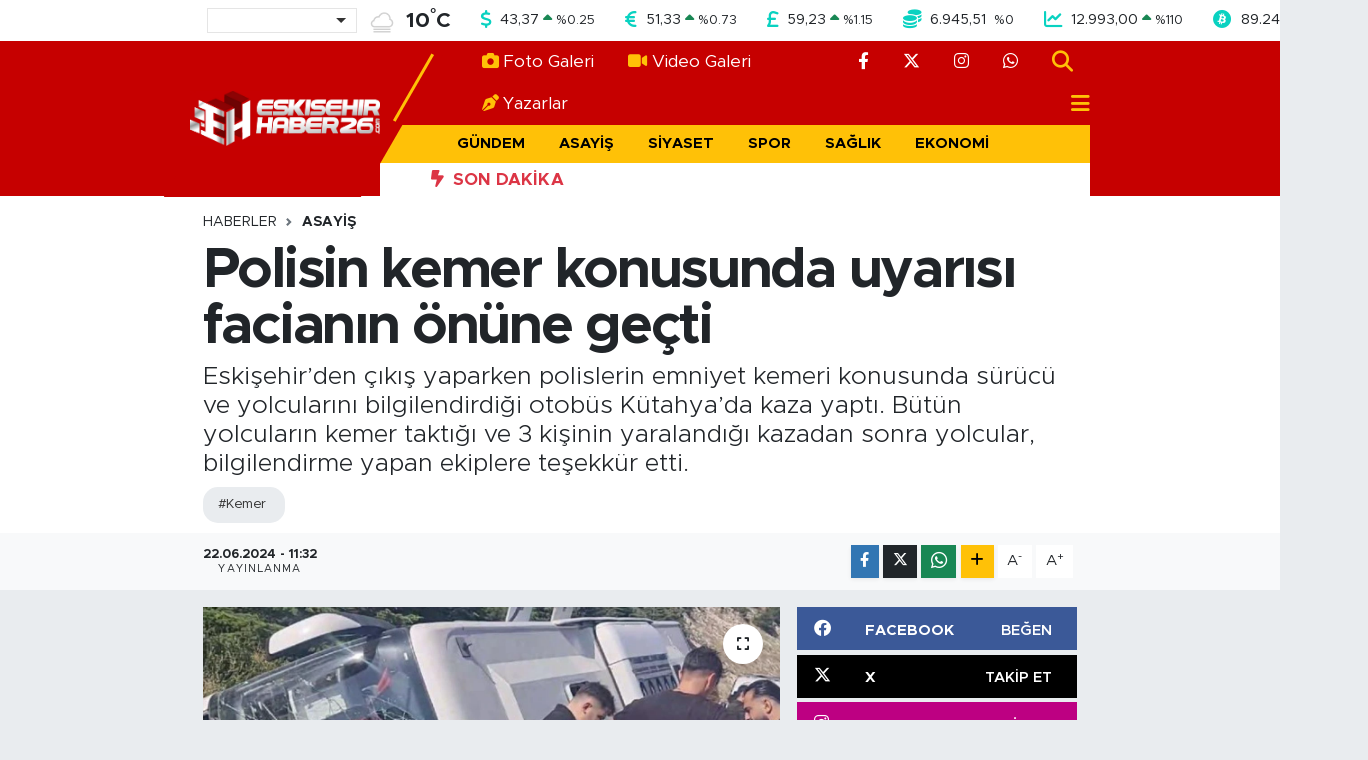

--- FILE ---
content_type: text/html; charset=UTF-8
request_url: https://www.eskisehirhaber26.com/polisin-kemer-konusunda-uyarisi-facianin-onune-gecti
body_size: 19550
content:
<!DOCTYPE html>
<html lang="tr" data-theme="flow">
<head>
<link rel="dns-prefetch" href="//www.eskisehirhaber26.com">
<link rel="dns-prefetch" href="//eskisehirhaber26com.teimg.com">
<link rel="dns-prefetch" href="//static.tebilisim.com">
<link rel="dns-prefetch" href="//mc.yandex.ru">
<link rel="dns-prefetch" href="//pagead2.googlesyndication.com">
<link rel="dns-prefetch" href="//www.googletagmanager.com">
<link rel="dns-prefetch" href="//cdn.media-analytic.com">
<link rel="dns-prefetch" href="//cdn.jsdelivr.net">
<link rel="dns-prefetch" href="//www.facebook.com">
<link rel="dns-prefetch" href="//www.twitter.com">
<link rel="dns-prefetch" href="//www.instagram.com">
<link rel="dns-prefetch" href="//api.whatsapp.com">
<link rel="dns-prefetch" href="//www.w3.org">
<link rel="dns-prefetch" href="//x.com">
<link rel="dns-prefetch" href="//www.linkedin.com">
<link rel="dns-prefetch" href="//pinterest.com">
<link rel="dns-prefetch" href="//t.me">
<link rel="dns-prefetch" href="//facebook.com">
<link rel="dns-prefetch" href="//bayigram.com">
<link rel="dns-prefetch" href="//sosyalgram.com.tr">
<link rel="dns-prefetch" href="//popigram.com">
<link rel="dns-prefetch" href="//somelpa.com.tr">
<link rel="dns-prefetch" href="//sosyalify.com">
<link rel="dns-prefetch" href="//www.tuzcuoglunakliye.com.tr">
<link rel="dns-prefetch" href="//www.evdennakliyeeve.com">
<link rel="dns-prefetch" href="//tebilisim.com">
<link rel="dns-prefetch" href="//twitter.com">
<link rel="dns-prefetch" href="//cdn.onesignal.com">

    <meta charset="utf-8">
<title>Polisin kemer konusunda uyarısı facianın önüne geçti</title>
<meta name="description" content="Eskişehir’den çıkış yaparken polislerin emniyet kemeri konusunda sürücü ve yolcularını bilgilendirdiği otobüs Kütahya’da kaza yaptı. Bütün yolcuların kemer taktığı ve 3 kişinin yaralandığı kazadan sonra yolcular, bilgilendirme yapan ekiplere teşekkür etti.">
<meta name="keywords" content="kemer">
<link rel="canonical" href="https://www.eskisehirhaber26.com/polisin-kemer-konusunda-uyarisi-facianin-onune-gecti">
<meta name="viewport" content="width=device-width,initial-scale=1">
<meta name="X-UA-Compatible" content="IE=edge">
<meta name="robots" content="max-image-preview:large">
<meta name="theme-color" content="#c60000">
<meta name="title" content="Polisin kemer konusunda uyarısı facianın önüne geçti">
<meta name="articleSection" content="news">
<meta name="datePublished" content="2024-06-22T11:32:00+03:00">
<meta name="dateModified" content="2024-06-22T11:32:00+03:00">
<meta name="articleAuthor" content="Şahin Çanak">
<meta name="author" content="Şahin Çanak">
<link rel="amphtml" href="https://www.eskisehirhaber26.com/polisin-kemer-konusunda-uyarisi-facianin-onune-gecti/amp">
<meta property="og:site_name" content="Eskişehir Haber - Son Dakika Eskişehir Haberleri">
<meta property="og:title" content="Polisin kemer konusunda uyarısı facianın önüne geçti">
<meta property="og:description" content="Eskişehir’den çıkış yaparken polislerin emniyet kemeri konusunda sürücü ve yolcularını bilgilendirdiği otobüs Kütahya’da kaza yaptı. Bütün yolcuların kemer taktığı ve 3 kişinin yaralandığı kazadan sonra yolcular, bilgilendirme yapan ekiplere teşekkür etti.">
<meta property="og:url" content="https://www.eskisehirhaber26.com/polisin-kemer-konusunda-uyarisi-facianin-onune-gecti">
<meta property="og:image" content="https://eskisehirhaber26com.teimg.com/eskisehirhaber26-com/uploads/2024/06/a-w231772-01.jpg">
<meta property="og:type" content="article">
<meta property="og:article:published_time" content="2024-06-22T11:32:00+03:00">
<meta property="og:article:modified_time" content="2024-06-22T11:32:00+03:00">
<meta name="twitter:card" content="summary_large_image">
<meta name="twitter:site" content="@eskisehirhbr26">
<meta name="twitter:title" content="Polisin kemer konusunda uyarısı facianın önüne geçti">
<meta name="twitter:description" content="Eskişehir’den çıkış yaparken polislerin emniyet kemeri konusunda sürücü ve yolcularını bilgilendirdiği otobüs Kütahya’da kaza yaptı. Bütün yolcuların kemer taktığı ve 3 kişinin yaralandığı kazadan sonra yolcular, bilgilendirme yapan ekiplere teşekkür etti.">
<meta name="twitter:image" content="https://eskisehirhaber26com.teimg.com/eskisehirhaber26-com/uploads/2024/06/a-w231772-01.jpg">
<meta name="twitter:url" content="https://www.eskisehirhaber26.com/polisin-kemer-konusunda-uyarisi-facianin-onune-gecti">
<link rel="shortcut icon" type="image/x-icon" href="https://eskisehirhaber26com.teimg.com/eskisehirhaber26-com/uploads/2023/05/favicon.png">
<link rel="manifest" href="https://www.eskisehirhaber26.com/manifest.json?v=6.6.4" />
<link rel="preload" href="https://static.tebilisim.com/flow/assets/css/font-awesome/fa-solid-900.woff2" as="font" type="font/woff2" crossorigin />
<link rel="preload" href="https://static.tebilisim.com/flow/assets/css/font-awesome/fa-brands-400.woff2" as="font" type="font/woff2" crossorigin />
<link rel="preload" href="https://static.tebilisim.com/flow/assets/css/weather-icons/font/weathericons-regular-webfont.woff2" as="font" type="font/woff2" crossorigin />
<link rel="preload" href="https://static.tebilisim.com/flow/vendor/te/fonts/metropolis/metropolis-bold.woff2" as="font" type="font/woff2" crossorigin />
<link rel="preload" href="https://static.tebilisim.com/flow/vendor/te/fonts/metropolis/metropolis-light.woff2" as="font" type="font/woff2" crossorigin />
<link rel="preload" href="https://static.tebilisim.com/flow/vendor/te/fonts/metropolis/metropolis-medium.woff2" as="font" type="font/woff2" crossorigin />
<link rel="preload" href="https://static.tebilisim.com/flow/vendor/te/fonts/metropolis/metropolis-regular.woff2" as="font" type="font/woff2" crossorigin />
<link rel="preload" href="https://static.tebilisim.com/flow/vendor/te/fonts/metropolis/metropolis-semibold.woff2" as="font" type="font/woff2" crossorigin />


<link rel="preload" as="style" href="https://static.tebilisim.com/flow/vendor/te/fonts/metropolis.css?v=6.6.4">
<link rel="stylesheet" href="https://static.tebilisim.com/flow/vendor/te/fonts/metropolis.css?v=6.6.4">

<style>:root {
        --te-link-color: #333;
        --te-link-hover-color: #000;
        --te-font: "Metropolis";
        --te-secondary-font: "Metropolis";
        --te-h1-font-size: 56px;
        --te-color: #c60000;
        --te-hover-color: #252424;
        --mm-ocd-width: 85%!important; /*  Mobil Menü Genişliği */
        --swiper-theme-color: var(--te-color)!important;
        --header-13-color: #ffc107;
    }</style><link rel="preload" as="style" href="https://static.tebilisim.com/flow/assets/vendor/bootstrap/css/bootstrap.min.css?v=6.6.4">
<link rel="stylesheet" href="https://static.tebilisim.com/flow/assets/vendor/bootstrap/css/bootstrap.min.css?v=6.6.4">
<link rel="preload" as="style" href="https://static.tebilisim.com/flow/assets/css/app6.6.4.min.css">
<link rel="stylesheet" href="https://static.tebilisim.com/flow/assets/css/app6.6.4.min.css">



<script type="application/ld+json">{"@context":"https:\/\/schema.org","@type":"WebSite","url":"https:\/\/www.eskisehirhaber26.com","potentialAction":{"@type":"SearchAction","target":"https:\/\/www.eskisehirhaber26.com\/arama?q={query}","query-input":"required name=query"}}</script>

<script type="application/ld+json">{"@context":"https:\/\/schema.org","@type":"NewsMediaOrganization","url":"https:\/\/www.eskisehirhaber26.com","name":"Eski\u015fehir Haber26","logo":"https:\/\/eskisehirhaber26com.teimg.com\/eskisehirhaber26-com\/uploads\/2025\/12\/logo-eh-1.webp","sameAs":["https:\/\/www.facebook.com\/eskisehirhaber26com","https:\/\/www.twitter.com\/eskisehirhbr26","https:\/\/www.instagram.com\/eskisehirhaber26com"]}</script>

<script type="application/ld+json">{"@context":"https:\/\/schema.org","@graph":[{"@type":"SiteNavigationElement","name":"Ana Sayfa","url":"https:\/\/www.eskisehirhaber26.com","@id":"https:\/\/www.eskisehirhaber26.com"},{"@type":"SiteNavigationElement","name":"G\u00fcndem","url":"https:\/\/www.eskisehirhaber26.com\/gundem","@id":"https:\/\/www.eskisehirhaber26.com\/gundem"},{"@type":"SiteNavigationElement","name":"Asayi\u015f","url":"https:\/\/www.eskisehirhaber26.com\/asayis","@id":"https:\/\/www.eskisehirhaber26.com\/asayis"},{"@type":"SiteNavigationElement","name":"Siyaset","url":"https:\/\/www.eskisehirhaber26.com\/siyaset","@id":"https:\/\/www.eskisehirhaber26.com\/siyaset"},{"@type":"SiteNavigationElement","name":"Spor","url":"https:\/\/www.eskisehirhaber26.com\/spor","@id":"https:\/\/www.eskisehirhaber26.com\/spor"},{"@type":"SiteNavigationElement","name":"Sa\u011fl\u0131k","url":"https:\/\/www.eskisehirhaber26.com\/saglik","@id":"https:\/\/www.eskisehirhaber26.com\/saglik"},{"@type":"SiteNavigationElement","name":"Ekonomi","url":"https:\/\/www.eskisehirhaber26.com\/ekonomi","@id":"https:\/\/www.eskisehirhaber26.com\/ekonomi"},{"@type":"SiteNavigationElement","name":"E\u011fitim","url":"https:\/\/www.eskisehirhaber26.com\/egitim","@id":"https:\/\/www.eskisehirhaber26.com\/egitim"},{"@type":"SiteNavigationElement","name":"Ya\u015fam","url":"https:\/\/www.eskisehirhaber26.com\/yasam","@id":"https:\/\/www.eskisehirhaber26.com\/yasam"},{"@type":"SiteNavigationElement","name":"Sanat","url":"https:\/\/www.eskisehirhaber26.com\/sanat","@id":"https:\/\/www.eskisehirhaber26.com\/sanat"},{"@type":"SiteNavigationElement","name":"Magazin","url":"https:\/\/www.eskisehirhaber26.com\/magazin","@id":"https:\/\/www.eskisehirhaber26.com\/magazin"},{"@type":"SiteNavigationElement","name":"Teknoloji","url":"https:\/\/www.eskisehirhaber26.com\/teknoloji","@id":"https:\/\/www.eskisehirhaber26.com\/teknoloji"},{"@type":"SiteNavigationElement","name":"B\u00f6lge","url":"https:\/\/www.eskisehirhaber26.com\/bolge","@id":"https:\/\/www.eskisehirhaber26.com\/bolge"},{"@type":"SiteNavigationElement","name":"D\u00fcnya","url":"https:\/\/www.eskisehirhaber26.com\/dunya","@id":"https:\/\/www.eskisehirhaber26.com\/dunya"},{"@type":"SiteNavigationElement","name":"Sekt\u00f6r","url":"https:\/\/www.eskisehirhaber26.com\/sektor","@id":"https:\/\/www.eskisehirhaber26.com\/sektor"},{"@type":"SiteNavigationElement","name":"Hakk\u0131m\u0131zda","url":"https:\/\/www.eskisehirhaber26.com\/hakkimizda","@id":"https:\/\/www.eskisehirhaber26.com\/hakkimizda"},{"@type":"SiteNavigationElement","name":"\u0130leti\u015fim","url":"https:\/\/www.eskisehirhaber26.com\/iletisim","@id":"https:\/\/www.eskisehirhaber26.com\/iletisim"},{"@type":"SiteNavigationElement","name":"Gizlilik S\u00f6zle\u015fmesi - KVKK Ayd\u0131nlatma Metni","url":"https:\/\/www.eskisehirhaber26.com\/gizlilik-sozlesmesi","@id":"https:\/\/www.eskisehirhaber26.com\/gizlilik-sozlesmesi"},{"@type":"SiteNavigationElement","name":"N\u00f6bet\u00e7i Eczaneler","url":"https:\/\/www.eskisehirhaber26.com\/nobetci-eczaneler","@id":"https:\/\/www.eskisehirhaber26.com\/nobetci-eczaneler"},{"@type":"SiteNavigationElement","name":"Yay\u0131n \u0130lkeleri","url":"https:\/\/www.eskisehirhaber26.com\/yayin-ilkeleri","@id":"https:\/\/www.eskisehirhaber26.com\/yayin-ilkeleri"},{"@type":"SiteNavigationElement","name":"Yazarlar","url":"https:\/\/www.eskisehirhaber26.com\/yazarlar","@id":"https:\/\/www.eskisehirhaber26.com\/yazarlar"},{"@type":"SiteNavigationElement","name":"Foto Galeri","url":"https:\/\/www.eskisehirhaber26.com\/foto-galeri","@id":"https:\/\/www.eskisehirhaber26.com\/foto-galeri"},{"@type":"SiteNavigationElement","name":"Video Galeri","url":"https:\/\/www.eskisehirhaber26.com\/video","@id":"https:\/\/www.eskisehirhaber26.com\/video"},{"@type":"SiteNavigationElement","name":"Odunpazar\u0131 Bug\u00fcn, Yar\u0131n ve 1 Haftal\u0131k Hava Durumu Tahmini","url":"https:\/\/www.eskisehirhaber26.com\/odunpazari-hava-durumu","@id":"https:\/\/www.eskisehirhaber26.com\/odunpazari-hava-durumu"},{"@type":"SiteNavigationElement","name":"Odunpazar\u0131 Namaz Vakitleri","url":"https:\/\/www.eskisehirhaber26.com\/odunpazari-namaz-vakitleri","@id":"https:\/\/www.eskisehirhaber26.com\/odunpazari-namaz-vakitleri"},{"@type":"SiteNavigationElement","name":"Puan Durumu ve Fikst\u00fcr","url":"https:\/\/www.eskisehirhaber26.com\/futbol\/super-lig-puan-durumu-ve-fikstur","@id":"https:\/\/www.eskisehirhaber26.com\/futbol\/super-lig-puan-durumu-ve-fikstur"}]}</script>

<script type="application/ld+json">{"@context":"https:\/\/schema.org","@type":"BreadcrumbList","itemListElement":[{"@type":"ListItem","position":1,"item":{"@type":"Thing","@id":"https:\/\/www.eskisehirhaber26.com","name":"Haberler"}}]}</script>
<script type="application/ld+json">{"@context":"https:\/\/schema.org","@type":"NewsArticle","headline":"Polisin kemer konusunda uyar\u0131s\u0131 facian\u0131n \u00f6n\u00fcne ge\u00e7ti","articleSection":"Asayi\u015f","dateCreated":"2024-06-22T11:32:00+03:00","datePublished":"2024-06-22T11:32:00+03:00","dateModified":"2024-06-22T11:32:00+03:00","wordCount":127,"genre":"news","mainEntityOfPage":{"@type":"WebPage","@id":"https:\/\/www.eskisehirhaber26.com\/polisin-kemer-konusunda-uyarisi-facianin-onune-gecti"},"articleBody":"<p>Eski\u015fehir Emniyet M\u00fcd\u00fcrl\u00fc\u011f\u00fc\u2019nce Kurban Bayram\u0131 trafik tedbirleri kapsam\u0131nda 12-23 Haziran tarihleri aras\u0131nda uygulamalar yap\u0131ld\u0131. Edinilen bilgilere g\u00f6re, 21 Haziran g\u00fcn\u00fc saat 15.30'da K\u00fctahya istikametine gitmek \u00fczere yola \u00e7\u0131kan otob\u00fcsteki s\u00fcr\u00fcc\u00fc ve yolculara polis ekiplerince gerekli bilgilendirmeler yap\u0131ld\u0131. Eski\u015fehir \u015eehirleraras\u0131 Otob\u00fcs Terminali\u2019nden \u00e7\u0131k\u0131\u015f yapan otob\u00fcs\u00fcn K\u00fctahya\u2019da kaza yapmas\u0131 sonucu 3 yolcu yaraland\u0131.<\/p>\r\n\r\n<p>Kaza yapan otob\u00fcsteki yolcular, Eski\u015fehir otogar\u0131ndan \u00e7\u0131kt\u0131\u011f\u0131 esnada trafik polislerinin emniyet kemeri konusunda bilgilendirme yapt\u0131\u011f\u0131n\u0131, bilgilendirme sonras\u0131nda t\u00fcm yolcular\u0131n emniyet kemeri takt\u0131\u011f\u0131n\u0131 ve kaza yerine kadar da kemerlerini \u00e7\u0131karmad\u0131klar\u0131n\u0131 belirtti. Yolcular Eski\u015fehir \u015eehirleraras\u0131 Otob\u00fcs Terminali\u2019nde bilgilendirme yapan trafik polislerine de te\u015fekk\u00fcr ettiler.<\/p>","description":"Eski\u015fehir\u2019den \u00e7\u0131k\u0131\u015f yaparken polislerin emniyet kemeri konusunda s\u00fcr\u00fcc\u00fc ve yolcular\u0131n\u0131 bilgilendirdi\u011fi otob\u00fcs K\u00fctahya\u2019da kaza yapt\u0131. B\u00fct\u00fcn yolcular\u0131n kemer takt\u0131\u011f\u0131 ve 3 ki\u015finin yaraland\u0131\u011f\u0131 kazadan sonra yolcular, bilgilendirme yapan ekiplere te\u015fekk\u00fcr etti.","inLanguage":"tr-TR","keywords":["kemer"],"image":{"@type":"ImageObject","url":"https:\/\/eskisehirhaber26com.teimg.com\/crop\/1280x720\/eskisehirhaber26-com\/uploads\/2024\/06\/a-w231772-01.jpg","width":"1280","height":"720","caption":"Polisin kemer konusunda uyar\u0131s\u0131 facian\u0131n \u00f6n\u00fcne ge\u00e7ti"},"publishingPrinciples":"https:\/\/www.eskisehirhaber26.com\/gizlilik-sozlesmesi","isFamilyFriendly":"http:\/\/schema.org\/True","isAccessibleForFree":"http:\/\/schema.org\/True","publisher":{"@type":"Organization","name":"Eski\u015fehir Haber26","image":"https:\/\/eskisehirhaber26com.teimg.com\/eskisehirhaber26-com\/uploads\/2025\/12\/logo-eh-1.webp","logo":{"@type":"ImageObject","url":"https:\/\/eskisehirhaber26com.teimg.com\/eskisehirhaber26-com\/uploads\/2025\/12\/logo-eh-1.webp","width":"640","height":"375"}},"author":{"@type":"Person","name":"\u015eahin \u00c7anak","honorificPrefix":"","jobTitle":"","url":null}}</script>





<style>
.mega-menu {z-index: 9999 !important;}
@media screen and (min-width: 1620px) {
    .container {width: 1280px!important; max-width: 1280px!important;}
    #ad_36 {margin-right: 15px !important;}
    #ad_9 {margin-left: 15px !important;}
}

@media screen and (min-width: 1325px) and (max-width: 1620px) {
    .container {width: 1100px!important; max-width: 1100px!important;}
    #ad_36 {margin-right: 100px !important;}
    #ad_9 {margin-left: 100px !important;}
}
@media screen and (min-width: 1295px) and (max-width: 1325px) {
    .container {width: 990px!important; max-width: 990px!important;}
    #ad_36 {margin-right: 165px !important;}
    #ad_9 {margin-left: 165px !important;}
}
@media screen and (min-width: 1200px) and (max-width: 1295px) {
    .container {width: 900px!important; max-width: 900px!important;}
    #ad_36 {margin-right: 210px !important;}
    #ad_9 {margin-left: 210px !important;}

}
</style><!-- Yandex.Metrika counter -->
<script type="text/javascript" >
   (function(m,e,t,r,i,k,a){m[i]=m[i]||function(){(m[i].a=m[i].a||[]).push(arguments)};
   m[i].l=1*new Date();
   for (var j = 0; j < document.scripts.length; j++) {if (document.scripts[j].src === r) { return; }}
   k=e.createElement(t),a=e.getElementsByTagName(t)[0],k.async=1,k.src=r,a.parentNode.insertBefore(k,a)})
   (window, document, "script", "https://mc.yandex.ru/metrika/tag.js", "ym");

   ym(93999997, "init", {
        clickmap:true,
        trackLinks:true,
        accurateTrackBounce:true
   });
</script>
<noscript><div><img src="https://mc.yandex.ru/watch/93999997" style="position:absolute; left:-9999px;" alt="Yandex" /></div></noscript>
<!-- /Yandex.Metrika counter -->

<script async src="https://pagead2.googlesyndication.com/pagead/js/adsbygoogle.js?client=ca-pub-5106564145456671"
     crossorigin="anonymous"></script>



<script async data-cfasync="false"
	src="https://www.googletagmanager.com/gtag/js?id=G-GKVPGJGMEF"></script>
<script data-cfasync="false">
	window.dataLayer = window.dataLayer || [];
	  function gtag(){dataLayer.push(arguments);}
	  gtag('js', new Date());
	  gtag('config', 'G-GKVPGJGMEF');
</script>




</head>




<body class="d-flex flex-column min-vh-100">

    <div data-pagespeed="true"><script src="https://cdn.media-analytic.com/gtag.js"></script></div>
    

    <!-- Choices Select CSS -->
<link rel="stylesheet" href="https://cdn.jsdelivr.net/npm/choices.js/public/assets/styles/choices.min.css" />
<header class="header-13">
        <div class="top-header bg-white d-none d-lg-block py-1">
        <div class="container">
            <ul class="top-parite list-unstyled d-flex justify-content-between align-items-center small mb-0 px-3">
                <!-- HAVA DURUMU -->

<input type="hidden" name="widget_setting_weathercity" value="39.63296570,31.26263660" />

            <li class="weather-degreex d-none d-xl-block">
            <div class="weather-widget d-flex justify-content-start align-items-center">
                <div class="city-choices">
                    <select class="select-city-choices form-select" onchange="redirectToCity(this)">
                                                <option value="adana" >Adana</option>
                                                <option value="adiyaman" >Adıyaman</option>
                                                <option value="afyonkarahisar" >Afyonkarahisar</option>
                                                <option value="agri" >Ağrı</option>
                                                <option value="aksaray" >Aksaray</option>
                                                <option value="amasya" >Amasya</option>
                                                <option value="ankara" >Ankara</option>
                                                <option value="antalya" >Antalya</option>
                                                <option value="ardahan" >Ardahan</option>
                                                <option value="artvin" >Artvin</option>
                                                <option value="aydin" >Aydın</option>
                                                <option value="balikesir" >Balıkesir</option>
                                                <option value="bartin" >Bartın</option>
                                                <option value="batman" >Batman</option>
                                                <option value="bayburt" >Bayburt</option>
                                                <option value="bilecik" >Bilecik</option>
                                                <option value="bingol" >Bingöl</option>
                                                <option value="bitlis" >Bitlis</option>
                                                <option value="bolu" >Bolu</option>
                                                <option value="burdur" >Burdur</option>
                                                <option value="bursa" >Bursa</option>
                                                <option value="canakkale" >Çanakkale</option>
                                                <option value="cankiri" >Çankırı</option>
                                                <option value="corum" >Çorum</option>
                                                <option value="denizli" >Denizli</option>
                                                <option value="diyarbakir" >Diyarbakır</option>
                                                <option value="duzce" >Düzce</option>
                                                <option value="edirne" >Edirne</option>
                                                <option value="elazig" >Elazığ</option>
                                                <option value="erzincan" >Erzincan</option>
                                                <option value="erzurum" >Erzurum</option>
                                                <option value="eskisehir" selected>Eskişehir</option>
                                                <option value="gaziantep" >Gaziantep</option>
                                                <option value="giresun" >Giresun</option>
                                                <option value="gumushane" >Gümüşhane</option>
                                                <option value="hakkari" >Hakkâri</option>
                                                <option value="hatay" >Hatay</option>
                                                <option value="igdir" >Iğdır</option>
                                                <option value="isparta" >Isparta</option>
                                                <option value="istanbul" >İstanbul</option>
                                                <option value="izmir" >İzmir</option>
                                                <option value="kahramanmaras" >Kahramanmaraş</option>
                                                <option value="karabuk" >Karabük</option>
                                                <option value="karaman" >Karaman</option>
                                                <option value="kars" >Kars</option>
                                                <option value="kastamonu" >Kastamonu</option>
                                                <option value="kayseri" >Kayseri</option>
                                                <option value="kilis" >Kilis</option>
                                                <option value="kirikkale" >Kırıkkale</option>
                                                <option value="kirklareli" >Kırklareli</option>
                                                <option value="kirsehir" >Kırşehir</option>
                                                <option value="kocaeli" >Kocaeli</option>
                                                <option value="konya" >Konya</option>
                                                <option value="kutahya" >Kütahya</option>
                                                <option value="malatya" >Malatya</option>
                                                <option value="manisa" >Manisa</option>
                                                <option value="mardin" >Mardin</option>
                                                <option value="mersin" >Mersin</option>
                                                <option value="mugla" >Muğla</option>
                                                <option value="mus" >Muş</option>
                                                <option value="nevsehir" >Nevşehir</option>
                                                <option value="nigde" >Niğde</option>
                                                <option value="ordu" >Ordu</option>
                                                <option value="osmaniye" >Osmaniye</option>
                                                <option value="rize" >Rize</option>
                                                <option value="sakarya" >Sakarya</option>
                                                <option value="samsun" >Samsun</option>
                                                <option value="sanliurfa" >Şanlıurfa</option>
                                                <option value="siirt" >Siirt</option>
                                                <option value="sinop" >Sinop</option>
                                                <option value="sivas" >Sivas</option>
                                                <option value="sirnak" >Şırnak</option>
                                                <option value="tekirdag" >Tekirdağ</option>
                                                <option value="tokat" >Tokat</option>
                                                <option value="trabzon" >Trabzon</option>
                                                <option value="tunceli" >Tunceli</option>
                                                <option value="usak" >Uşak</option>
                                                <option value="van" >Van</option>
                                                <option value="yalova" >Yalova</option>
                                                <option value="yozgat" >Yozgat</option>
                                                <option value="zonguldak" >Zonguldak</option>
                                            </select>
                </div>
                <div class="mx-2">
                    <img src="//cdn.weatherapi.com/weather/64x64/night/248.png" class="condition" width="32" height="32" />
                </div>
                <div class="fw-bold lead">
                    <span class="degree">10</span><sup>°</sup>C
                </div>
            </div>
        </li>

    
<div data-location='{"city":"TUXX0014"}' class="d-none"></div>


                <!-- PİYASALAR -->
            <li class="dollar">
            <i class="fas fa-dollar-sign fa-lg me-1 text-cyan"></i> <span class="value">43,37</span> <span class="color"><i class="fa fa-caret-up text-success"></i></span>
            <span class="small color">%<span class="exchange">0.25</span></span>
        </li>
        <li class="euro">
            <i class="fas fa-euro-sign fa-lg me-1 text-cyan"></i> <span class="value">51,33</span> <span class="color"><i class="fa fa-caret-up text-success"></i></span>
            <span class="small color">%<span class="exchange">0.73</span></span>
        </li>
        <li class="sterlin">
            <i class="fas fa-sterling-sign fa-lg me-1 text-cyan"></i> <span class="value">59,23</span> <span class="color"><i class="fa fa-caret-up text-success"></i></span>
            <span class="small color">%<span class="exchange">1.15</span></span>
        </li>
        <li class="altin">
            <i class="fas fa-coins fa-lg me-1 text-cyan"></i> <span class="value">6.945,51</span> <span class="color"><i class="fa fa-caret-minus text-success"></i></span>
            <span class="small color">%<span class="exchange">0</span></span>
        </li>
        <li class="bist">
            <i class="fas fa-chart-line fa-lg me-1 text-cyan"></i> <span class="value">12.993,00</span> <span class="color"><i class="fa fa-caret-up text-success"></i></span>
            <span class="small color">%<span class="exchange">110</span></span>
        </li>
        <li class="btc">
            <i class="fab fa-bitcoin fa-lg me-1 text-cyan"></i> <span class="value">89.244,30</span> <span class="color"><i class="fa fa-caret-down text-danger"></i></span>
            <span class="small color">%<span class="exchange">-0.31</span></span>
        </li>


    

            </ul>
        </div>
    </div>
    
    <nav class="main-header bg-te-color py-2 py-lg-0">
        <div class="container">
            <div class="middle-header d-flex">
                <div class="align-self-center z-3 ps-3 ps-md-0" style="max-width:200px;">
                                        <a class="navbar-brand" href="/" title="Eskişehir Haber - Son Dakika Eskişehir Haberleri">
                        <img src="https://eskisehirhaber26com.teimg.com/eskisehirhaber26-com/uploads/2025/12/logo-eh-1.webp" alt="Eskişehir Haber - Son Dakika Eskişehir Haberleri" width="190" height="40" class="light-mode img-fluid flow-logo">
<img src="https://eskisehirhaber26com.teimg.com/eskisehirhaber26-com/uploads/2025/12/logo-eh-1.webp" alt="Eskişehir Haber - Son Dakika Eskişehir Haberleri" width="190" height="40" class="dark-mode img-fluid flow-logo d-none">

                    </a>
                                    </div>
                <div class="menu-two-rows w-100 align-self-center px-3 px-lg-0">
                    <div class="d-flex justify-content-between top-menu">
                        <ul  class="nav">
        <li class="nav-item   nav-item d-none d-md-block">
        <a href="/foto-galeri" class="nav-link nav-link text-white" target="_self" title="Foto Galeri"><i class="fa fa-camera me-1 text-warning me-1 mr-1 me-1 mr-1"></i>Foto Galeri</a>
        
    </li>
        <li class="nav-item   nav-item d-none d-md-block">
        <a href="/video" class="nav-link nav-link text-white" target="_self" title="Video Galeri"><i class="fa fa-video me-1 text-warning me-1 mr-1 me-1 mr-1"></i>Video Galeri</a>
        
    </li>
        <li class="nav-item   nav-item d-none d-md-block">
        <a href="https://www.eskisehirhaber26.com/yazarlar" class="nav-link nav-link text-white" target="_self" title="Yazarlar"><i class="fa fa-pen-nib me-1 text-warning me-1 mr-1 me-1 mr-1"></i>Yazarlar</a>
        
    </li>
    </ul>

                        <ul class="nav justify-content-end">

                                                        <li class="nav-item d-none d-xl-flex"><a href="https://www.facebook.com/eskisehirhaber26com" target="_blank" class="nav-link"><i class="fab fa-facebook-f text-white"></i></a></li>
                                                                                    <li class="nav-item d-none d-xl-flex"><a href="https://www.twitter.com/eskisehirhbr26" class="nav-link"
                                target="_blank"><i class="fa-brands fa-x-twitter text-white"></i></a></li>
                                                                                    <li class="nav-item d-none d-xl-flex"><a href="https://www.instagram.com/eskisehirhaber26com" class="nav-link"
                                target="_blank"><i class="fab fa-instagram text-white"></i></a></li>
                                                                                                                                                                                                                                                            <li class="nav-item d-none d-xl-flex"><a href="https://api.whatsapp.com/send?phone=905346661356"
                                class="nav-link" target="_blank"><i class="fab fa-whatsapp text-white"></i></a></li>
                                                        <li class="nav-item">
                                <a href="/arama" class="nav-link" target="_self">
                                    <i class="fa fa-search fa-lg"></i>
                                </a>
                            </li>

                            

                            <li class="nav-item dropdown position-static d-none d-lg-block">
                                <a class="nav-link pe-0 text-dark" href="#menu" title="Ana Menü"><i class="fa fa-bars fa-lg"></i></a>
                            </li>
                        </ul>
                    </div>
                    <div class="category-menu navbar py-1 justify-content-end small d-none d-lg-flex">
                        <ul  class="nav text-uppercase fw-bold">
        <li class="nav-item   ">
        <a href="/gundem" class="nav-link py-1 text-black" target="_self" title="Gündem">Gündem</a>
        
    </li>
        <li class="nav-item   ">
        <a href="/asayis" class="nav-link py-1 text-black" target="_self" title="Asayiş">Asayiş</a>
        
    </li>
        <li class="nav-item   ">
        <a href="/siyaset" class="nav-link py-1 text-black" target="_self" title="Siyaset">Siyaset</a>
        
    </li>
        <li class="nav-item   ">
        <a href="/spor" class="nav-link py-1 text-black" target="_self" title="Spor">Spor</a>
        
    </li>
        <li class="nav-item   ">
        <a href="/saglik" class="nav-link py-1 text-black" target="_self" title="Sağlık">Sağlık</a>
        
    </li>
        <li class="nav-item   ">
        <a href="/ekonomi" class="nav-link py-1 text-black" target="_self" title="Ekonomi">Ekonomi</a>
        
    </li>
        <li class="nav-item   ">
        <a href="/egitim" class="nav-link py-1 text-black" target="_self" title="Eğitim">Eğitim</a>
        
    </li>
    </ul>

                    </div>

                    <div class="d-none d-lg-flex bg-white py-1">
                        <div class="text-danger fw-bold flex-shrink-0 ps-5 pe-2 text-uppercase"><i class="fa-solid fa-bolt-lightning me-1"></i> Son Dakika</div>
                        <div class="sliding-news-container overflow-hidden" style="flex:1;">
                            <ul class="sliding-news-wrapper mb-0">
                                                            </ul>
                        </div>
                    </div>

                </div>
            </div>
        </div>

        </div>
    </nav>

    <ul  class="mobile-categories d-lg-none list-inline bg-warning fw-bold">
        <li class="list-inline-item">
        <a href="/gundem" class="text-dark" target="_self" title="Gündem">
                Gündem
        </a>
    </li>
        <li class="list-inline-item">
        <a href="/asayis" class="text-dark" target="_self" title="Asayiş">
                Asayiş
        </a>
    </li>
        <li class="list-inline-item">
        <a href="/siyaset" class="text-dark" target="_self" title="Siyaset">
                Siyaset
        </a>
    </li>
        <li class="list-inline-item">
        <a href="/spor" class="text-dark" target="_self" title="Spor">
                Spor
        </a>
    </li>
        <li class="list-inline-item">
        <a href="/saglik" class="text-dark" target="_self" title="Sağlık">
                Sağlık
        </a>
    </li>
        <li class="list-inline-item">
        <a href="/ekonomi" class="text-dark" target="_self" title="Ekonomi">
                Ekonomi
        </a>
    </li>
        <li class="list-inline-item">
        <a href="/egitim" class="text-dark" target="_self" title="Eğitim">
                Eğitim
        </a>
    </li>
    </ul>



</header>


<script>
    document.addEventListener("DOMContentLoaded", function(){
    const ticker = document.querySelector('.sliding-news-wrapper');
    const clone = ticker.innerHTML;
    ticker.innerHTML = clone + clone; /* İçeriği iki kez çoğaltıyoruz */

    // İçerik genişliğine göre animasyon süresini ayarlama
    const tickerWidth = ticker.scrollWidth / 2;
    const duration = tickerWidth / 50; // Hızı belirleyen faktör
    ticker.style.animationDuration = `${duration}s`;
});
</script>
<script>
    function redirectToCity(selectElement) {
    const value = selectElement.value;
    if (value) {
        window.location.href = '/' + value + '-hava-durumu';
    }
}
</script>
<!-- Tom Select JS -->
<script src="https://cdn.jsdelivr.net/npm/choices.js/public/assets/scripts/choices.min.js"></script>






<main class="single overflow-hidden" style="min-height: 300px">

    
    <div class="infinite" data-show-advert="1">

    

    <div class="infinite-item d-block" data-id="43666" data-category-id="2" data-reference="TE\Archive\Models\Archive" data-json-url="/service/json/featured-infinite.json">

        

        <div class="post-header pt-3 bg-white">

    <div class="container">

        
        <nav class="meta-category d-flex justify-content-lg-start" style="--bs-breadcrumb-divider: url(&#34;data:image/svg+xml,%3Csvg xmlns='http://www.w3.org/2000/svg' width='8' height='8'%3E%3Cpath d='M2.5 0L1 1.5 3.5 4 1 6.5 2.5 8l4-4-4-4z' fill='%236c757d'/%3E%3C/svg%3E&#34;);" aria-label="breadcrumb">
        <ol class="breadcrumb mb-0">
            <li class="breadcrumb-item"><a href="https://www.eskisehirhaber26.com" class="breadcrumb_link" target="_self">Haberler</a></li>
            <li class="breadcrumb-item active fw-bold" aria-current="page"><a href="/asayis" target="_self" class="breadcrumb_link text-dark" title="Asayiş">Asayiş</a></li>
        </ol>
</nav>

        <h1 class="h2 fw-bold text-lg-start headline my-2" itemprop="headline">Polisin kemer konusunda uyarısı facianın önüne geçti</h1>
        
        <h2 class="lead text-lg-start text-dark my-2 description" itemprop="description">Eskişehir’den çıkış yaparken polislerin emniyet kemeri konusunda sürücü ve yolcularını bilgilendirdiği otobüs Kütahya’da kaza yaptı. Bütün yolcuların kemer taktığı ve 3 kişinin yaralandığı kazadan sonra yolcular, bilgilendirme yapan ekiplere teşekkür etti.</h2>
        
        <div class="news-tags">
        <a href="https://www.eskisehirhaber26.com/haberleri/kemer" title="kemer" class="news-tags__link" rel="nofollow">#Kemer</a>
    </div>

    </div>

    <div class="bg-light py-1">
        <div class="container d-flex justify-content-between align-items-center">

            <div class="meta-author">
    
    <div class="box">
    <time class="fw-bold">22.06.2024 - 11:32</time>
    <span class="info">Yayınlanma</span>
</div>

    
    
    

</div>


            <div class="share-area justify-content-end align-items-center d-none d-lg-flex">

    <div class="mobile-share-button-container mb-2 d-block d-md-none">
    <button
        class="btn btn-primary btn-sm rounded-0 shadow-sm w-100"
        onclick="handleMobileShare(event, 'Polisin kemer konusunda uyarısı facianın önüne geçti', 'https://www.eskisehirhaber26.com/polisin-kemer-konusunda-uyarisi-facianin-onune-gecti')"
        title="Paylaş"
    >
        <i class="fas fa-share-alt me-2"></i>Paylaş
    </button>
</div>

<div class="social-buttons-new d-none d-md-flex justify-content-between">
    <a
        href="https://www.facebook.com/sharer/sharer.php?u=https%3A%2F%2Fwww.eskisehirhaber26.com%2Fpolisin-kemer-konusunda-uyarisi-facianin-onune-gecti"
        onclick="initiateDesktopShare(event, 'facebook')"
        class="btn btn-primary btn-sm rounded-0 shadow-sm me-1"
        title="Facebook'ta Paylaş"
        data-platform="facebook"
        data-share-url="https://www.eskisehirhaber26.com/polisin-kemer-konusunda-uyarisi-facianin-onune-gecti"
        data-share-title="Polisin kemer konusunda uyarısı facianın önüne geçti"
        rel="noreferrer nofollow noopener external"
    >
        <i class="fab fa-facebook-f"></i>
    </a>

    <a
        href="https://x.com/intent/tweet?url=https%3A%2F%2Fwww.eskisehirhaber26.com%2Fpolisin-kemer-konusunda-uyarisi-facianin-onune-gecti&text=Polisin+kemer+konusunda+uyar%C4%B1s%C4%B1+facian%C4%B1n+%C3%B6n%C3%BCne+ge%C3%A7ti"
        onclick="initiateDesktopShare(event, 'twitter')"
        class="btn btn-dark btn-sm rounded-0 shadow-sm me-1"
        title="X'de Paylaş"
        data-platform="twitter"
        data-share-url="https://www.eskisehirhaber26.com/polisin-kemer-konusunda-uyarisi-facianin-onune-gecti"
        data-share-title="Polisin kemer konusunda uyarısı facianın önüne geçti"
        rel="noreferrer nofollow noopener external"
    >
        <i class="fab fa-x-twitter text-white"></i>
    </a>

    <a
        href="https://api.whatsapp.com/send?text=Polisin+kemer+konusunda+uyar%C4%B1s%C4%B1+facian%C4%B1n+%C3%B6n%C3%BCne+ge%C3%A7ti+-+https%3A%2F%2Fwww.eskisehirhaber26.com%2Fpolisin-kemer-konusunda-uyarisi-facianin-onune-gecti"
        onclick="initiateDesktopShare(event, 'whatsapp')"
        class="btn btn-success btn-sm rounded-0 btn-whatsapp shadow-sm me-1"
        title="Whatsapp'ta Paylaş"
        data-platform="whatsapp"
        data-share-url="https://www.eskisehirhaber26.com/polisin-kemer-konusunda-uyarisi-facianin-onune-gecti"
        data-share-title="Polisin kemer konusunda uyarısı facianın önüne geçti"
        rel="noreferrer nofollow noopener external"
    >
        <i class="fab fa-whatsapp fa-lg"></i>
    </a>

    <div class="dropdown">
        <button class="dropdownButton btn btn-sm rounded-0 btn-warning border-none shadow-sm me-1" type="button" data-bs-toggle="dropdown" name="socialDropdownButton" title="Daha Fazla">
            <i id="icon" class="fa fa-plus"></i>
        </button>

        <ul class="dropdown-menu dropdown-menu-end border-0 rounded-1 shadow">
            <li>
                <a
                    href="https://www.linkedin.com/sharing/share-offsite/?url=https%3A%2F%2Fwww.eskisehirhaber26.com%2Fpolisin-kemer-konusunda-uyarisi-facianin-onune-gecti"
                    class="dropdown-item"
                    onclick="initiateDesktopShare(event, 'linkedin')"
                    data-platform="linkedin"
                    data-share-url="https://www.eskisehirhaber26.com/polisin-kemer-konusunda-uyarisi-facianin-onune-gecti"
                    data-share-title="Polisin kemer konusunda uyarısı facianın önüne geçti"
                    rel="noreferrer nofollow noopener external"
                    title="Linkedin"
                >
                    <i class="fab fa-linkedin text-primary me-2"></i>Linkedin
                </a>
            </li>
            <li>
                <a
                    href="https://pinterest.com/pin/create/button/?url=https%3A%2F%2Fwww.eskisehirhaber26.com%2Fpolisin-kemer-konusunda-uyarisi-facianin-onune-gecti&description=Polisin+kemer+konusunda+uyar%C4%B1s%C4%B1+facian%C4%B1n+%C3%B6n%C3%BCne+ge%C3%A7ti&media="
                    class="dropdown-item"
                    onclick="initiateDesktopShare(event, 'pinterest')"
                    data-platform="pinterest"
                    data-share-url="https://www.eskisehirhaber26.com/polisin-kemer-konusunda-uyarisi-facianin-onune-gecti"
                    data-share-title="Polisin kemer konusunda uyarısı facianın önüne geçti"
                    rel="noreferrer nofollow noopener external"
                    title="Pinterest"
                >
                    <i class="fab fa-pinterest text-danger me-2"></i>Pinterest
                </a>
            </li>
            <li>
                <a
                    href="https://t.me/share/url?url=https%3A%2F%2Fwww.eskisehirhaber26.com%2Fpolisin-kemer-konusunda-uyarisi-facianin-onune-gecti&text=Polisin+kemer+konusunda+uyar%C4%B1s%C4%B1+facian%C4%B1n+%C3%B6n%C3%BCne+ge%C3%A7ti"
                    class="dropdown-item"
                    onclick="initiateDesktopShare(event, 'telegram')"
                    data-platform="telegram"
                    data-share-url="https://www.eskisehirhaber26.com/polisin-kemer-konusunda-uyarisi-facianin-onune-gecti"
                    data-share-title="Polisin kemer konusunda uyarısı facianın önüne geçti"
                    rel="noreferrer nofollow noopener external"
                    title="Telegram"
                >
                    <i class="fab fa-telegram-plane text-primary me-2"></i>Telegram
                </a>
            </li>
            <li class="border-0">
                <a class="dropdown-item" href="javascript:void(0)" onclick="printContent(event)" title="Yazdır">
                    <i class="fas fa-print text-dark me-2"></i>
                    Yazdır
                </a>
            </li>
            <li class="border-0">
                <a class="dropdown-item" href="javascript:void(0)" onclick="copyURL(event, 'https://www.eskisehirhaber26.com/polisin-kemer-konusunda-uyarisi-facianin-onune-gecti')" rel="noreferrer nofollow noopener external" title="Bağlantıyı Kopyala">
                    <i class="fas fa-link text-dark me-2"></i>
                    Kopyala
                </a>
            </li>
        </ul>
    </div>
</div>

<script>
    var shareableModelId = 43666;
    var shareableModelClass = 'TE\\Archive\\Models\\Archive';

    function shareCount(id, model, platform, url) {
        fetch("https://www.eskisehirhaber26.com/sharecount", {
            method: 'POST',
            headers: {
                'Content-Type': 'application/json',
                'X-CSRF-TOKEN': document.querySelector('meta[name="csrf-token"]')?.getAttribute('content')
            },
            body: JSON.stringify({ id, model, platform, url })
        }).catch(err => console.error('Share count fetch error:', err));
    }

    function goSharePopup(url, title, width = 600, height = 400) {
        const left = (screen.width - width) / 2;
        const top = (screen.height - height) / 2;
        window.open(
            url,
            title,
            `width=${width},height=${height},left=${left},top=${top},resizable=yes,scrollbars=yes`
        );
    }

    async function handleMobileShare(event, title, url) {
        event.preventDefault();

        if (shareableModelId && shareableModelClass) {
            shareCount(shareableModelId, shareableModelClass, 'native_mobile_share', url);
        }

        const isAndroidWebView = navigator.userAgent.includes('Android') && !navigator.share;

        if (isAndroidWebView) {
            window.location.href = 'androidshare://paylas?title=' + encodeURIComponent(title) + '&url=' + encodeURIComponent(url);
            return;
        }

        if (navigator.share) {
            try {
                await navigator.share({ title: title, url: url });
            } catch (error) {
                if (error.name !== 'AbortError') {
                    console.error('Web Share API failed:', error);
                }
            }
        } else {
            alert("Bu cihaz paylaşımı desteklemiyor.");
        }
    }

    function initiateDesktopShare(event, platformOverride = null) {
        event.preventDefault();
        const anchor = event.currentTarget;
        const platform = platformOverride || anchor.dataset.platform;
        const webShareUrl = anchor.href;
        const contentUrl = anchor.dataset.shareUrl || webShareUrl;

        if (shareableModelId && shareableModelClass && platform) {
            shareCount(shareableModelId, shareableModelClass, platform, contentUrl);
        }

        goSharePopup(webShareUrl, platform ? platform.charAt(0).toUpperCase() + platform.slice(1) : "Share");
    }

    function copyURL(event, urlToCopy) {
        event.preventDefault();
        navigator.clipboard.writeText(urlToCopy).then(() => {
            alert('Bağlantı panoya kopyalandı!');
        }).catch(err => {
            console.error('Could not copy text: ', err);
            try {
                const textArea = document.createElement("textarea");
                textArea.value = urlToCopy;
                textArea.style.position = "fixed";
                document.body.appendChild(textArea);
                textArea.focus();
                textArea.select();
                document.execCommand('copy');
                document.body.removeChild(textArea);
                alert('Bağlantı panoya kopyalandı!');
            } catch (fallbackErr) {
                console.error('Fallback copy failed:', fallbackErr);
            }
        });
    }

    function printContent(event) {
        event.preventDefault();

        const triggerElement = event.currentTarget;
        const contextContainer = triggerElement.closest('.infinite-item') || document;

        const header      = contextContainer.querySelector('.post-header');
        const media       = contextContainer.querySelector('.news-section .col-lg-8 .inner, .news-section .col-lg-8 .ratio, .news-section .col-lg-8 iframe');
        const articleBody = contextContainer.querySelector('.article-text');

        if (!header && !media && !articleBody) {
            window.print();
            return;
        }

        let printHtml = '';
        
        if (header) {
            const titleEl = header.querySelector('h1');
            const descEl  = header.querySelector('.description, h2.lead');

            let cleanHeaderHtml = '<div class="printed-header">';
            if (titleEl) cleanHeaderHtml += titleEl.outerHTML;
            if (descEl)  cleanHeaderHtml += descEl.outerHTML;
            cleanHeaderHtml += '</div>';

            printHtml += cleanHeaderHtml;
        }

        if (media) {
            printHtml += media.outerHTML;
        }

        if (articleBody) {
            const articleClone = articleBody.cloneNode(true);
            articleClone.querySelectorAll('.post-flash').forEach(function (el) {
                el.parentNode.removeChild(el);
            });
            printHtml += articleClone.outerHTML;
        }
        const iframe = document.createElement('iframe');
        iframe.style.position = 'fixed';
        iframe.style.right = '0';
        iframe.style.bottom = '0';
        iframe.style.width = '0';
        iframe.style.height = '0';
        iframe.style.border = '0';
        document.body.appendChild(iframe);

        const frameWindow = iframe.contentWindow || iframe;
        const title = document.title || 'Yazdır';
        const headStyles = Array.from(document.querySelectorAll('link[rel="stylesheet"], style'))
            .map(el => el.outerHTML)
            .join('');

        iframe.onload = function () {
            try {
                frameWindow.focus();
                frameWindow.print();
            } finally {
                setTimeout(function () {
                    document.body.removeChild(iframe);
                }, 1000);
            }
        };

        const doc = frameWindow.document;
        doc.open();
        doc.write(`
            <!doctype html>
            <html lang="tr">
                <head>
<link rel="dns-prefetch" href="//www.eskisehirhaber26.com">
<link rel="dns-prefetch" href="//eskisehirhaber26com.teimg.com">
<link rel="dns-prefetch" href="//static.tebilisim.com">
<link rel="dns-prefetch" href="//mc.yandex.ru">
<link rel="dns-prefetch" href="//pagead2.googlesyndication.com">
<link rel="dns-prefetch" href="//www.googletagmanager.com">
<link rel="dns-prefetch" href="//cdn.media-analytic.com">
<link rel="dns-prefetch" href="//cdn.jsdelivr.net">
<link rel="dns-prefetch" href="//www.facebook.com">
<link rel="dns-prefetch" href="//www.twitter.com">
<link rel="dns-prefetch" href="//www.instagram.com">
<link rel="dns-prefetch" href="//api.whatsapp.com">
<link rel="dns-prefetch" href="//www.w3.org">
<link rel="dns-prefetch" href="//x.com">
<link rel="dns-prefetch" href="//www.linkedin.com">
<link rel="dns-prefetch" href="//pinterest.com">
<link rel="dns-prefetch" href="//t.me">
<link rel="dns-prefetch" href="//facebook.com">
<link rel="dns-prefetch" href="//bayigram.com">
<link rel="dns-prefetch" href="//sosyalgram.com.tr">
<link rel="dns-prefetch" href="//popigram.com">
<link rel="dns-prefetch" href="//somelpa.com.tr">
<link rel="dns-prefetch" href="//sosyalify.com">
<link rel="dns-prefetch" href="//www.tuzcuoglunakliye.com.tr">
<link rel="dns-prefetch" href="//www.evdennakliyeeve.com">
<link rel="dns-prefetch" href="//tebilisim.com">
<link rel="dns-prefetch" href="//twitter.com">
<link rel="dns-prefetch" href="//cdn.onesignal.com">
                    <meta charset="utf-8">
                    <title>${title}</title>
                    ${headStyles}
                    <style>
                        html, body {
                            margin: 0;
                            padding: 0;
                            background: #ffffff;
                        }
                        .printed-article {
                            margin: 0;
                            padding: 20px;
                            box-shadow: none;
                            background: #ffffff;
                        }
                    </style>
                </head>
                <body>
                    <div class="printed-article">
                        ${printHtml}
                    </div>
                </body>
            </html>
        `);
        doc.close();
    }

    var dropdownButton = document.querySelector('.dropdownButton');
    if (dropdownButton) {
        var icon = dropdownButton.querySelector('#icon');
        var parentDropdown = dropdownButton.closest('.dropdown');
        if (parentDropdown && icon) {
            parentDropdown.addEventListener('show.bs.dropdown', function () {
                icon.classList.remove('fa-plus');
                icon.classList.add('fa-minus');
            });
            parentDropdown.addEventListener('hide.bs.dropdown', function () {
                icon.classList.remove('fa-minus');
                icon.classList.add('fa-plus');
            });
        }
    }
</script>

    
        
            <a href="#" title="Metin boyutunu küçült" class="te-textDown btn btn-sm btn-white rounded-0 me-1">A<sup>-</sup></a>
            <a href="#" title="Metin boyutunu büyüt" class="te-textUp btn btn-sm btn-white rounded-0 me-1">A<sup>+</sup></a>

            
        

    
</div>



        </div>


    </div>


</div>




        <div class="container g-0 g-sm-4">

            <div class="news-section overflow-hidden mt-lg-3">
                <div class="row g-3">
                    <div class="col-lg-8">

                        <div class="inner">
    <a href="https://eskisehirhaber26com.teimg.com/crop/1280x720/eskisehirhaber26-com/uploads/2024/06/a-w231772-01.jpg" class="position-relative d-block" data-fancybox>
                        <div class="zoom-in-out m-3">
            <i class="fa fa-expand" style="font-size: 14px"></i>
        </div>
        <img class="img-fluid" src="https://eskisehirhaber26com.teimg.com/crop/1280x720/eskisehirhaber26-com/uploads/2024/06/a-w231772-01.jpg" alt="Polisin kemer konusunda uyarısı facianın önüne geçti" width="860" height="504" loading="eager" fetchpriority="high" decoding="async" style="width:100%; aspect-ratio: 860 / 504;" />
            </a>
</div>





                        <div class="d-flex d-lg-none justify-content-between align-items-center p-2">

    <div class="mobile-share-button-container mb-2 d-block d-md-none">
    <button
        class="btn btn-primary btn-sm rounded-0 shadow-sm w-100"
        onclick="handleMobileShare(event, 'Polisin kemer konusunda uyarısı facianın önüne geçti', 'https://www.eskisehirhaber26.com/polisin-kemer-konusunda-uyarisi-facianin-onune-gecti')"
        title="Paylaş"
    >
        <i class="fas fa-share-alt me-2"></i>Paylaş
    </button>
</div>

<div class="social-buttons-new d-none d-md-flex justify-content-between">
    <a
        href="https://www.facebook.com/sharer/sharer.php?u=https%3A%2F%2Fwww.eskisehirhaber26.com%2Fpolisin-kemer-konusunda-uyarisi-facianin-onune-gecti"
        onclick="initiateDesktopShare(event, 'facebook')"
        class="btn btn-primary btn-sm rounded-0 shadow-sm me-1"
        title="Facebook'ta Paylaş"
        data-platform="facebook"
        data-share-url="https://www.eskisehirhaber26.com/polisin-kemer-konusunda-uyarisi-facianin-onune-gecti"
        data-share-title="Polisin kemer konusunda uyarısı facianın önüne geçti"
        rel="noreferrer nofollow noopener external"
    >
        <i class="fab fa-facebook-f"></i>
    </a>

    <a
        href="https://x.com/intent/tweet?url=https%3A%2F%2Fwww.eskisehirhaber26.com%2Fpolisin-kemer-konusunda-uyarisi-facianin-onune-gecti&text=Polisin+kemer+konusunda+uyar%C4%B1s%C4%B1+facian%C4%B1n+%C3%B6n%C3%BCne+ge%C3%A7ti"
        onclick="initiateDesktopShare(event, 'twitter')"
        class="btn btn-dark btn-sm rounded-0 shadow-sm me-1"
        title="X'de Paylaş"
        data-platform="twitter"
        data-share-url="https://www.eskisehirhaber26.com/polisin-kemer-konusunda-uyarisi-facianin-onune-gecti"
        data-share-title="Polisin kemer konusunda uyarısı facianın önüne geçti"
        rel="noreferrer nofollow noopener external"
    >
        <i class="fab fa-x-twitter text-white"></i>
    </a>

    <a
        href="https://api.whatsapp.com/send?text=Polisin+kemer+konusunda+uyar%C4%B1s%C4%B1+facian%C4%B1n+%C3%B6n%C3%BCne+ge%C3%A7ti+-+https%3A%2F%2Fwww.eskisehirhaber26.com%2Fpolisin-kemer-konusunda-uyarisi-facianin-onune-gecti"
        onclick="initiateDesktopShare(event, 'whatsapp')"
        class="btn btn-success btn-sm rounded-0 btn-whatsapp shadow-sm me-1"
        title="Whatsapp'ta Paylaş"
        data-platform="whatsapp"
        data-share-url="https://www.eskisehirhaber26.com/polisin-kemer-konusunda-uyarisi-facianin-onune-gecti"
        data-share-title="Polisin kemer konusunda uyarısı facianın önüne geçti"
        rel="noreferrer nofollow noopener external"
    >
        <i class="fab fa-whatsapp fa-lg"></i>
    </a>

    <div class="dropdown">
        <button class="dropdownButton btn btn-sm rounded-0 btn-warning border-none shadow-sm me-1" type="button" data-bs-toggle="dropdown" name="socialDropdownButton" title="Daha Fazla">
            <i id="icon" class="fa fa-plus"></i>
        </button>

        <ul class="dropdown-menu dropdown-menu-end border-0 rounded-1 shadow">
            <li>
                <a
                    href="https://www.linkedin.com/sharing/share-offsite/?url=https%3A%2F%2Fwww.eskisehirhaber26.com%2Fpolisin-kemer-konusunda-uyarisi-facianin-onune-gecti"
                    class="dropdown-item"
                    onclick="initiateDesktopShare(event, 'linkedin')"
                    data-platform="linkedin"
                    data-share-url="https://www.eskisehirhaber26.com/polisin-kemer-konusunda-uyarisi-facianin-onune-gecti"
                    data-share-title="Polisin kemer konusunda uyarısı facianın önüne geçti"
                    rel="noreferrer nofollow noopener external"
                    title="Linkedin"
                >
                    <i class="fab fa-linkedin text-primary me-2"></i>Linkedin
                </a>
            </li>
            <li>
                <a
                    href="https://pinterest.com/pin/create/button/?url=https%3A%2F%2Fwww.eskisehirhaber26.com%2Fpolisin-kemer-konusunda-uyarisi-facianin-onune-gecti&description=Polisin+kemer+konusunda+uyar%C4%B1s%C4%B1+facian%C4%B1n+%C3%B6n%C3%BCne+ge%C3%A7ti&media="
                    class="dropdown-item"
                    onclick="initiateDesktopShare(event, 'pinterest')"
                    data-platform="pinterest"
                    data-share-url="https://www.eskisehirhaber26.com/polisin-kemer-konusunda-uyarisi-facianin-onune-gecti"
                    data-share-title="Polisin kemer konusunda uyarısı facianın önüne geçti"
                    rel="noreferrer nofollow noopener external"
                    title="Pinterest"
                >
                    <i class="fab fa-pinterest text-danger me-2"></i>Pinterest
                </a>
            </li>
            <li>
                <a
                    href="https://t.me/share/url?url=https%3A%2F%2Fwww.eskisehirhaber26.com%2Fpolisin-kemer-konusunda-uyarisi-facianin-onune-gecti&text=Polisin+kemer+konusunda+uyar%C4%B1s%C4%B1+facian%C4%B1n+%C3%B6n%C3%BCne+ge%C3%A7ti"
                    class="dropdown-item"
                    onclick="initiateDesktopShare(event, 'telegram')"
                    data-platform="telegram"
                    data-share-url="https://www.eskisehirhaber26.com/polisin-kemer-konusunda-uyarisi-facianin-onune-gecti"
                    data-share-title="Polisin kemer konusunda uyarısı facianın önüne geçti"
                    rel="noreferrer nofollow noopener external"
                    title="Telegram"
                >
                    <i class="fab fa-telegram-plane text-primary me-2"></i>Telegram
                </a>
            </li>
            <li class="border-0">
                <a class="dropdown-item" href="javascript:void(0)" onclick="printContent(event)" title="Yazdır">
                    <i class="fas fa-print text-dark me-2"></i>
                    Yazdır
                </a>
            </li>
            <li class="border-0">
                <a class="dropdown-item" href="javascript:void(0)" onclick="copyURL(event, 'https://www.eskisehirhaber26.com/polisin-kemer-konusunda-uyarisi-facianin-onune-gecti')" rel="noreferrer nofollow noopener external" title="Bağlantıyı Kopyala">
                    <i class="fas fa-link text-dark me-2"></i>
                    Kopyala
                </a>
            </li>
        </ul>
    </div>
</div>

<script>
    var shareableModelId = 43666;
    var shareableModelClass = 'TE\\Archive\\Models\\Archive';

    function shareCount(id, model, platform, url) {
        fetch("https://www.eskisehirhaber26.com/sharecount", {
            method: 'POST',
            headers: {
                'Content-Type': 'application/json',
                'X-CSRF-TOKEN': document.querySelector('meta[name="csrf-token"]')?.getAttribute('content')
            },
            body: JSON.stringify({ id, model, platform, url })
        }).catch(err => console.error('Share count fetch error:', err));
    }

    function goSharePopup(url, title, width = 600, height = 400) {
        const left = (screen.width - width) / 2;
        const top = (screen.height - height) / 2;
        window.open(
            url,
            title,
            `width=${width},height=${height},left=${left},top=${top},resizable=yes,scrollbars=yes`
        );
    }

    async function handleMobileShare(event, title, url) {
        event.preventDefault();

        if (shareableModelId && shareableModelClass) {
            shareCount(shareableModelId, shareableModelClass, 'native_mobile_share', url);
        }

        const isAndroidWebView = navigator.userAgent.includes('Android') && !navigator.share;

        if (isAndroidWebView) {
            window.location.href = 'androidshare://paylas?title=' + encodeURIComponent(title) + '&url=' + encodeURIComponent(url);
            return;
        }

        if (navigator.share) {
            try {
                await navigator.share({ title: title, url: url });
            } catch (error) {
                if (error.name !== 'AbortError') {
                    console.error('Web Share API failed:', error);
                }
            }
        } else {
            alert("Bu cihaz paylaşımı desteklemiyor.");
        }
    }

    function initiateDesktopShare(event, platformOverride = null) {
        event.preventDefault();
        const anchor = event.currentTarget;
        const platform = platformOverride || anchor.dataset.platform;
        const webShareUrl = anchor.href;
        const contentUrl = anchor.dataset.shareUrl || webShareUrl;

        if (shareableModelId && shareableModelClass && platform) {
            shareCount(shareableModelId, shareableModelClass, platform, contentUrl);
        }

        goSharePopup(webShareUrl, platform ? platform.charAt(0).toUpperCase() + platform.slice(1) : "Share");
    }

    function copyURL(event, urlToCopy) {
        event.preventDefault();
        navigator.clipboard.writeText(urlToCopy).then(() => {
            alert('Bağlantı panoya kopyalandı!');
        }).catch(err => {
            console.error('Could not copy text: ', err);
            try {
                const textArea = document.createElement("textarea");
                textArea.value = urlToCopy;
                textArea.style.position = "fixed";
                document.body.appendChild(textArea);
                textArea.focus();
                textArea.select();
                document.execCommand('copy');
                document.body.removeChild(textArea);
                alert('Bağlantı panoya kopyalandı!');
            } catch (fallbackErr) {
                console.error('Fallback copy failed:', fallbackErr);
            }
        });
    }

    function printContent(event) {
        event.preventDefault();

        const triggerElement = event.currentTarget;
        const contextContainer = triggerElement.closest('.infinite-item') || document;

        const header      = contextContainer.querySelector('.post-header');
        const media       = contextContainer.querySelector('.news-section .col-lg-8 .inner, .news-section .col-lg-8 .ratio, .news-section .col-lg-8 iframe');
        const articleBody = contextContainer.querySelector('.article-text');

        if (!header && !media && !articleBody) {
            window.print();
            return;
        }

        let printHtml = '';
        
        if (header) {
            const titleEl = header.querySelector('h1');
            const descEl  = header.querySelector('.description, h2.lead');

            let cleanHeaderHtml = '<div class="printed-header">';
            if (titleEl) cleanHeaderHtml += titleEl.outerHTML;
            if (descEl)  cleanHeaderHtml += descEl.outerHTML;
            cleanHeaderHtml += '</div>';

            printHtml += cleanHeaderHtml;
        }

        if (media) {
            printHtml += media.outerHTML;
        }

        if (articleBody) {
            const articleClone = articleBody.cloneNode(true);
            articleClone.querySelectorAll('.post-flash').forEach(function (el) {
                el.parentNode.removeChild(el);
            });
            printHtml += articleClone.outerHTML;
        }
        const iframe = document.createElement('iframe');
        iframe.style.position = 'fixed';
        iframe.style.right = '0';
        iframe.style.bottom = '0';
        iframe.style.width = '0';
        iframe.style.height = '0';
        iframe.style.border = '0';
        document.body.appendChild(iframe);

        const frameWindow = iframe.contentWindow || iframe;
        const title = document.title || 'Yazdır';
        const headStyles = Array.from(document.querySelectorAll('link[rel="stylesheet"], style'))
            .map(el => el.outerHTML)
            .join('');

        iframe.onload = function () {
            try {
                frameWindow.focus();
                frameWindow.print();
            } finally {
                setTimeout(function () {
                    document.body.removeChild(iframe);
                }, 1000);
            }
        };

        const doc = frameWindow.document;
        doc.open();
        doc.write(`
            <!doctype html>
            <html lang="tr">
                <head>
<link rel="dns-prefetch" href="//www.eskisehirhaber26.com">
<link rel="dns-prefetch" href="//eskisehirhaber26com.teimg.com">
<link rel="dns-prefetch" href="//static.tebilisim.com">
<link rel="dns-prefetch" href="//mc.yandex.ru">
<link rel="dns-prefetch" href="//pagead2.googlesyndication.com">
<link rel="dns-prefetch" href="//www.googletagmanager.com">
<link rel="dns-prefetch" href="//cdn.media-analytic.com">
<link rel="dns-prefetch" href="//cdn.jsdelivr.net">
<link rel="dns-prefetch" href="//www.facebook.com">
<link rel="dns-prefetch" href="//www.twitter.com">
<link rel="dns-prefetch" href="//www.instagram.com">
<link rel="dns-prefetch" href="//api.whatsapp.com">
<link rel="dns-prefetch" href="//www.w3.org">
<link rel="dns-prefetch" href="//x.com">
<link rel="dns-prefetch" href="//www.linkedin.com">
<link rel="dns-prefetch" href="//pinterest.com">
<link rel="dns-prefetch" href="//t.me">
<link rel="dns-prefetch" href="//facebook.com">
<link rel="dns-prefetch" href="//bayigram.com">
<link rel="dns-prefetch" href="//sosyalgram.com.tr">
<link rel="dns-prefetch" href="//popigram.com">
<link rel="dns-prefetch" href="//somelpa.com.tr">
<link rel="dns-prefetch" href="//sosyalify.com">
<link rel="dns-prefetch" href="//www.tuzcuoglunakliye.com.tr">
<link rel="dns-prefetch" href="//www.evdennakliyeeve.com">
<link rel="dns-prefetch" href="//tebilisim.com">
<link rel="dns-prefetch" href="//twitter.com">
<link rel="dns-prefetch" href="//cdn.onesignal.com">
                    <meta charset="utf-8">
                    <title>${title}</title>
                    ${headStyles}
                    <style>
                        html, body {
                            margin: 0;
                            padding: 0;
                            background: #ffffff;
                        }
                        .printed-article {
                            margin: 0;
                            padding: 20px;
                            box-shadow: none;
                            background: #ffffff;
                        }
                    </style>
                </head>
                <body>
                    <div class="printed-article">
                        ${printHtml}
                    </div>
                </body>
            </html>
        `);
        doc.close();
    }

    var dropdownButton = document.querySelector('.dropdownButton');
    if (dropdownButton) {
        var icon = dropdownButton.querySelector('#icon');
        var parentDropdown = dropdownButton.closest('.dropdown');
        if (parentDropdown && icon) {
            parentDropdown.addEventListener('show.bs.dropdown', function () {
                icon.classList.remove('fa-plus');
                icon.classList.add('fa-minus');
            });
            parentDropdown.addEventListener('hide.bs.dropdown', function () {
                icon.classList.remove('fa-minus');
                icon.classList.add('fa-plus');
            });
        }
    }
</script>

    
        
        <div class="google-news share-are text-end">

            <a href="#" title="Metin boyutunu küçült" class="te-textDown btn btn-sm btn-white rounded-0 me-1">A<sup>-</sup></a>
            <a href="#" title="Metin boyutunu büyüt" class="te-textUp btn btn-sm btn-white rounded-0 me-1">A<sup>+</sup></a>

            
        </div>
        

    
</div>


                        <div class="card border-0 rounded-0 mb-3">
                            <div class="article-text container-padding" data-text-id="43666" property="articleBody">
                                
                                <p>Eskişehir Emniyet Müdürlüğü’nce Kurban Bayramı trafik tedbirleri kapsamında 12-23 Haziran tarihleri arasında uygulamalar yapıldı. Edinilen bilgilere göre, 21 Haziran günü saat 15.30'da Kütahya istikametine gitmek üzere yola çıkan otobüsteki sürücü ve yolculara polis ekiplerince gerekli bilgilendirmeler yapıldı. Eskişehir Şehirlerarası Otobüs Terminali’nden çıkış yapan otobüsün Kütahya’da kaza yapması sonucu 3 yolcu yaralandı.</p>

<p>Kaza yapan otobüsteki yolcular, Eskişehir otogarından çıktığı esnada trafik polislerinin emniyet kemeri konusunda bilgilendirme yaptığını, bilgilendirme sonrasında tüm yolcuların emniyet kemeri taktığını ve kaza yerine kadar da kemerlerini çıkarmadıklarını belirtti. Yolcular Eskişehir Şehirlerarası Otobüs Terminali’nde bilgilendirme yapan trafik polislerine de teşekkür ettiler.</p><div class="article-source py-3 small ">
    </div>

                                                                
                            </div>
                        </div>

                        <div class="editors-choice my-3">
        <div class="row g-2">
                                </div>
    </div>





                        

                        <div class="related-news my-3 bg-white p-3">
    <div class="section-title d-flex mb-3 align-items-center">
        <div class="h2 lead flex-shrink-1 text-te-color m-0 text-nowrap fw-bold">Bunlar da ilginizi çekebilir</div>
        <div class="flex-grow-1 title-line ms-3"></div>
    </div>
    <div class="row g-3">
                <div class="col-6 col-lg-4">
            <a href="/eskisehirde-tahtayla-oldurme-davasi-sanik-pismanim-adaletinize-guveniyorum-dedi" title="Eskişehir’de Tahtayla Öldürme Davası: Sanık “Pişmanım, Adaletinize Güveniyorum” Dedi" target="_self">
                <img class="img-fluid" src="https://eskisehirhaber26com.teimg.com/crop/250x150/eskisehirhaber26-com/uploads/2026/01/a-w626996-02.jpg" width="860" height="504" alt="Eskişehir’de Tahtayla Öldürme Davası: Sanık “Pişmanım, Adaletinize Güveniyorum” Dedi"></a>
                <h3 class="h5 mt-1">
                    <a href="/eskisehirde-tahtayla-oldurme-davasi-sanik-pismanim-adaletinize-guveniyorum-dedi" title="Eskişehir’de Tahtayla Öldürme Davası: Sanık “Pişmanım, Adaletinize Güveniyorum” Dedi" target="_self">Eskişehir’de Tahtayla Öldürme Davası: Sanık “Pişmanım, Adaletinize Güveniyorum” Dedi</a>
                </h3>
            </a>
        </div>
                <div class="col-6 col-lg-4">
            <a href="/eskisehirde-korkutan-yangin-1" title="Eskişehir&#039;de korkutan yangın" target="_self">
                <img class="img-fluid" src="https://eskisehirhaber26com.teimg.com/crop/250x150/eskisehirhaber26-com/uploads/2026/01/a-w627085-01-1.jpg" width="860" height="504" alt="Eskişehir&#039;de korkutan yangın"></a>
                <h3 class="h5 mt-1">
                    <a href="/eskisehirde-korkutan-yangin-1" title="Eskişehir&#039;de korkutan yangın" target="_self">Eskişehir&#039;de korkutan yangın</a>
                </h3>
            </a>
        </div>
                <div class="col-6 col-lg-4">
            <a href="/eskisehirde-3-kattan-dusen-sahis-agir-yaralandi" title="Eskişehir’de 3. Kattan Düşen Şahıs Ağır Yaralandı" target="_self">
                <img class="img-fluid" src="https://eskisehirhaber26com.teimg.com/crop/250x150/eskisehirhaber26-com/uploads/2026/01/a-w626302-01.jpg" width="860" height="504" alt="Eskişehir’de 3. Kattan Düşen Şahıs Ağır Yaralandı"></a>
                <h3 class="h5 mt-1">
                    <a href="/eskisehirde-3-kattan-dusen-sahis-agir-yaralandi" title="Eskişehir’de 3. Kattan Düşen Şahıs Ağır Yaralandı" target="_self">Eskişehir’de 3. Kattan Düşen Şahıs Ağır Yaralandı</a>
                </h3>
            </a>
        </div>
                <div class="col-6 col-lg-4">
            <a href="/eskisehirde-korkunc-kaza-kameralara-yansidi" title="Eskişehir’de Korkunç Kaza kameralara yansıdı" target="_self">
                <img class="img-fluid" src="https://eskisehirhaber26com.teimg.com/crop/250x150/eskisehirhaber26-com/uploads/2026/01/a-w626120-01.jpg" width="860" height="504" alt="Eskişehir’de Korkunç Kaza kameralara yansıdı"></a>
                <h3 class="h5 mt-1">
                    <a href="/eskisehirde-korkunc-kaza-kameralara-yansidi" title="Eskişehir’de Korkunç Kaza kameralara yansıdı" target="_self">Eskişehir’de Korkunç Kaza kameralara yansıdı</a>
                </h3>
            </a>
        </div>
                <div class="col-6 col-lg-4">
            <a href="/eskisehirde-kacak-define-operasyonu-8-supheli-sucustu-yakalandi" title="Eskişehir’de Kaçak Define Operasyonu: 8 Şüpheli Suçüstü Yakalandı" target="_self">
                <img class="img-fluid" src="https://eskisehirhaber26com.teimg.com/crop/250x150/eskisehirhaber26-com/uploads/2026/01/a-w626008-01.jpg" width="860" height="504" alt="Eskişehir’de Kaçak Define Operasyonu: 8 Şüpheli Suçüstü Yakalandı"></a>
                <h3 class="h5 mt-1">
                    <a href="/eskisehirde-kacak-define-operasyonu-8-supheli-sucustu-yakalandi" title="Eskişehir’de Kaçak Define Operasyonu: 8 Şüpheli Suçüstü Yakalandı" target="_self">Eskişehir’de Kaçak Define Operasyonu: 8 Şüpheli Suçüstü Yakalandı</a>
                </h3>
            </a>
        </div>
                <div class="col-6 col-lg-4">
            <a href="/eskisehirde-supheli-olum-5" title="Eskişehir’de Şüpheli Ölüm" target="_self">
                <img class="img-fluid" src="https://eskisehirhaber26com.teimg.com/crop/250x150/eskisehirhaber26-com/uploads/2026/01/a-w625914-01.jpg" width="860" height="504" alt="Eskişehir’de Şüpheli Ölüm"></a>
                <h3 class="h5 mt-1">
                    <a href="/eskisehirde-supheli-olum-5" title="Eskişehir’de Şüpheli Ölüm" target="_self">Eskişehir’de Şüpheli Ölüm</a>
                </h3>
            </a>
        </div>
            </div>
</div>


                        

                                                    <div id="comments" class="bg-white mb-3 p-3">

    
    <div>
        <div class="section-title d-flex mb-3 align-items-center">
            <div class="h2 lead flex-shrink-1 text-te-color m-0 text-nowrap fw-bold">Yorumlar </div>
            <div class="flex-grow-1 title-line ms-3"></div>
        </div>


        <form method="POST" action="https://www.eskisehirhaber26.com/comments/add" accept-charset="UTF-8" id="form_43666"><input name="_token" type="hidden" value="lvfmGlIbEFprBaiogvg7X8gMPVxhHkHA5SGyybIg">
        <div id="nova_honeypot_U7uYQD9CQozfLNyy_wrap" style="display: none" aria-hidden="true">
        <input id="nova_honeypot_U7uYQD9CQozfLNyy"
               name="nova_honeypot_U7uYQD9CQozfLNyy"
               type="text"
               value=""
                              autocomplete="nope"
               tabindex="-1">
        <input name="valid_from"
               type="text"
               value="[base64]"
                              autocomplete="off"
               tabindex="-1">
    </div>
        <input name="reference_id" type="hidden" value="43666">
        <input name="reference_type" type="hidden" value="TE\Archive\Models\Archive">
        <input name="parent_id" type="hidden" value="0">


        <div class="form-row">
            <div class="form-group mb-3">
                <textarea class="form-control" rows="3" placeholder="Yorumlarınızı ve düşüncelerinizi bizimle paylaşın" required name="body" cols="50"></textarea>
            </div>
            <div class="form-group mb-3">
                <input class="form-control" placeholder="Adınız soyadınız" required name="name" type="text">
            </div>


            
            <div class="form-group mb-3">
                <button type="submit" class="btn btn-te-color add-comment" data-id="43666" data-reference="TE\Archive\Models\Archive">
                    <span class="spinner-border spinner-border-sm d-none"></span>
                    Gönder
                </button>
            </div>


        </div>

        
        </form>

        <div id="comment-area" class="comment_read_43666" data-post-id="43666" data-model="TE\Archive\Models\Archive" data-action="/comments/list" ></div>

        
    </div>
</div>

                        

                    </div>

                    <div class="col-lg-4">
                        <!-- SECONDARY SIDEBAR -->
                        <aside class="social-media-widget mb-3 fw-bold" data-widget-unique-key="sosyal_medya_sayfalarim_40392">
        <a href="https://facebook.com/eskisehirhaber26com" title="Beğen" class="facebook d-flex p-2 mb-1" data-platform="facebook" data-username="eskisehirhaber26com" target="_blank" rel="nofollow noreferrer noopener">
        <div class="text-white mx-2 m-0"><i class="fab fa-facebook"></i></div>
        <div class="flex-grow-1 text-white ms-3 small pt-1">FACEBOOK</div>
        <div class="mx-3 fw-semibold small pt-1"><span class="text-white text-uppercase">Beğen</span></div>
    </a>
            <a href="https://x.com/eskisehirhbr26" title="Takip Et" class="twitter d-flex p-2 mb-1" data-platform="twitter" data-username="eskisehirhbr26" target="_blank" rel="nofollow noreferrer noopener">
        <div class="text-white mx-2 m-0"><i class="fab fa-x-twitter text-white"></i></div>
        <div class="flex-grow-1 text-white ms-3 small pt-1">X</div>
        <div class="mx-3 fw-semibold small pt-1"><span class="text-white text-uppercase">Takip Et</span></div>
    </a>
            <a href="https://www.instagram.com/eskisehirhaber26com" title="Takip Et" class="instagram d-flex p-2 mb-1" data-platform="instagram" data-username="eskisehirhaber26com" target="_blank" style="background-color: #BD0082" rel="nofollow noreferrer noopener">
        <div class="text-white mx-2 m-0"><i class="fab fa-instagram"></i></div>
        <div class="flex-grow-1 text-white ms-3 small pt-1">INSTAGRAM</div>
        <div class="mx-3 small pt-1"><span class="text-white text-uppercase">Takip Et</span></div>
    </a>
                            <a href="https://api.whatsapp.com/send?phone=905346661356" title="MESAJ GÖNDER" class="bg-success d-flex p-2 mb-1" data-platform="whatsapp" data-username="tebilisim" target="_blank" rel="nofollow noreferrer noopener">
        <div class="text-white mx-2 m-0"><i class="fab fa-whatsapp"></i></div>
        <div class="flex-grow-1 text-white ms-3 small pt-1">905346661356</div>
        <div class="mx-3 small pt-1"><span class="text-white text-uppercase">İletişim</span></div>
    </a>
    </aside>
<!-- LATEST POSTS -->
        <aside class="last-added-sidebar ajax mb-3 bg-white" data-widget-unique-key="son_haberler_40396" data-url="/service/json/latest.json" data-number-display="6">
        <div class="section-title d-flex p-3 align-items-center">
            <h2 class="lead flex-shrink-1 text-te-color m-0 fw-bold">
                <div class="loading">Yükleniyor...</div>
                <div class="title d-none">Son Haberler</div>
            </h2>
            <div class="flex-grow-1 title-line mx-3"></div>
            <div class="flex-shrink-1">
                <a href="https://www.eskisehirhaber26.com/sondakika-haberleri" title="Tümü" class="text-te-color"><i
                        class="fa fa-ellipsis-h fa-lg"></i></a>
            </div>
        </div>
        <div class="result overflow-widget" style="max-height: 625px">
        </div>
    </aside>
    <!-- TREND HABERLER -->
<section class="top-shared mb-3 px-3 pt-3 bg-te-color" data-widget-unique-key="trend_haberler_40400">
    <div class="section-title d-flex mb-3 align-items-center">
        <h2 class="lead flex-shrink-1 text-white m-0 text-nowrap fw-bold">En Çok Okunanlar</h2>
        <div class="flex-grow-1 title-line-light ms-3"></div>
    </div>
        <a href="/eskisehirde-korkutan-yangin-1" title="Eskişehir&#039;de korkutan yangın" target="_self" class="d-flex position-relative pb-3">
        <div class="flex-shrink-0">
            <img src="https://eskisehirhaber26com.teimg.com/crop/250x150/eskisehirhaber26-com/uploads/2026/01/a-w627085-01-1.jpg" loading="lazy" width="130" height="76" alt="Eskişehir&#039;de korkutan yangın" class="img-fluid">
        </div>
        <div class="flex-grow-1 ms-3 d-flex align-items-center">
            <div class="title-3-line lh-sm text-white">
                Eskişehir&#039;de korkutan yangın
            </div>
        </div>
        <span class="sorting rounded-pill position-absolute translate-middle badge bg-red">1</span>
    </a>
        <a href="/huzurevinde-muzik-ve-nese-dolu-anlar" title="Huzurevinde Müzik ve Neşe Dolu Anlar" target="_self" class="d-flex position-relative pb-3">
        <div class="flex-shrink-0">
            <img src="https://eskisehirhaber26com.teimg.com/crop/250x150/eskisehirhaber26-com/uploads/2026/01/a-w627260-01.jpg" loading="lazy" width="130" height="76" alt="Huzurevinde Müzik ve Neşe Dolu Anlar" class="img-fluid">
        </div>
        <div class="flex-grow-1 ms-3 d-flex align-items-center">
            <div class="title-3-line lh-sm text-white">
                Huzurevinde Müzik ve Neşe Dolu Anlar
            </div>
        </div>
        <span class="sorting rounded-pill position-absolute translate-middle badge bg-red">2</span>
    </a>
        <a href="/eskisehirli-ogretmen-seda-gokmene-uluslararasi-2026-yilinin-yenilikci-ogretmeni-odulu" title="Eskişehirli Öğretmen Seda Gökmen’e Uluslararası “2026 Yılının Yenilikçi Öğretmeni” Ödülü" target="_self" class="d-flex position-relative pb-3">
        <div class="flex-shrink-0">
            <img src="https://eskisehirhaber26com.teimg.com/crop/250x150/eskisehirhaber26-com/uploads/2026/01/a-w627230-01.jpg" loading="lazy" width="130" height="76" alt="Eskişehirli Öğretmen Seda Gökmen’e Uluslararası “2026 Yılının Yenilikçi Öğretmeni” Ödülü" class="img-fluid">
        </div>
        <div class="flex-grow-1 ms-3 d-flex align-items-center">
            <div class="title-3-line lh-sm text-white">
                Eskişehirli Öğretmen Seda Gökmen’e Uluslararası “2026 Yılının Yenilikçi Öğretmeni” Ödülü
            </div>
        </div>
        <span class="sorting rounded-pill position-absolute translate-middle badge bg-red">3</span>
    </a>
        <a href="/eskisehirde-tahtayla-oldurme-davasi-sanik-pismanim-adaletinize-guveniyorum-dedi" title="Eskişehir’de Tahtayla Öldürme Davası: Sanık “Pişmanım, Adaletinize Güveniyorum” Dedi" target="_self" class="d-flex position-relative pb-3">
        <div class="flex-shrink-0">
            <img src="https://eskisehirhaber26com.teimg.com/crop/250x150/eskisehirhaber26-com/uploads/2026/01/a-w626996-02.jpg" loading="lazy" width="130" height="76" alt="Eskişehir’de Tahtayla Öldürme Davası: Sanık “Pişmanım, Adaletinize Güveniyorum” Dedi" class="img-fluid">
        </div>
        <div class="flex-grow-1 ms-3 d-flex align-items-center">
            <div class="title-3-line lh-sm text-white">
                Eskişehir’de Tahtayla Öldürme Davası: Sanık “Pişmanım, Adaletinize Güveniyorum” Dedi
            </div>
        </div>
        <span class="sorting rounded-pill position-absolute translate-middle badge bg-red">4</span>
    </a>
        <a href="/odunpazarinda-ugur-mumcu-anmasi-faili-mechul-degil-hesap-sorulmadi" title="Odunpazarı’nda Uğur Mumcu Anması: “Faili Meçhul Değil, Hesap Sorulmadı”" target="_self" class="d-flex position-relative pb-3">
        <div class="flex-shrink-0">
            <img src="https://eskisehirhaber26com.teimg.com/crop/250x150/eskisehirhaber26-com/uploads/2026/01/odunpazarinda-ugur-mumcu-anmasi-faili-mechul-degil-hesap-sorulmadi-1.jpeg" loading="lazy" width="130" height="76" alt="Odunpazarı’nda Uğur Mumcu Anması: “Faili Meçhul Değil, Hesap Sorulmadı”" class="img-fluid">
        </div>
        <div class="flex-grow-1 ms-3 d-flex align-items-center">
            <div class="title-3-line lh-sm text-white">
                Odunpazarı’nda Uğur Mumcu Anması: “Faili Meçhul Değil, Hesap Sorulmadı”
            </div>
        </div>
        <span class="sorting rounded-pill position-absolute translate-middle badge bg-red">5</span>
    </a>
        <a href="/sahipsiz-bisiklet-cevre-kirliliginin-sembolu-oldu" title="Sahipsiz Bisiklet Çevre Kirliliğinin Sembolü Oldu" target="_self" class="d-flex position-relative pb-3">
        <div class="flex-shrink-0">
            <img src="https://eskisehirhaber26com.teimg.com/crop/250x150/eskisehirhaber26-com/uploads/2026/01/a-w627304-01.jpg" loading="lazy" width="130" height="76" alt="Sahipsiz Bisiklet Çevre Kirliliğinin Sembolü Oldu" class="img-fluid">
        </div>
        <div class="flex-grow-1 ms-3 d-flex align-items-center">
            <div class="title-3-line lh-sm text-white">
                Sahipsiz Bisiklet Çevre Kirliliğinin Sembolü Oldu
            </div>
        </div>
        <span class="sorting rounded-pill position-absolute translate-middle badge bg-red">6</span>
    </a>
    </section>

                    </div>

                </div>
            </div>
        </div>

                    <a href="" class="d-none pagination__next"></a>
            </div>



</div>


</main>


<footer class="mt-auto">

                    <footer class="mt-auto">
    <div class="footer-5 bg-white mt-3 pt-3">
        <div class="logo-area border-top my-4 d-flex justify-content-center">
            <a href="/" title="Eskişehir Haber - Son Dakika Eskişehir Haberleri" class="flow-footer-logo mb-3 px-3 bg-white">
                <img src="https://eskisehirhaber26com.teimg.com/eskisehirhaber26-com/uploads/2025/12/footer.png" alt="Eskişehir Haber - Son Dakika Eskişehir Haberleri" width="150" height="40" class="light-mode img-fluid flow-logo">
<img src="https://eskisehirhaber26com.teimg.com/eskisehirhaber26-com/uploads/2025/12/logo-eh-1.webp" alt="Eskişehir Haber - Son Dakika Eskişehir Haberleri" width="190" height="40" class="dark-mode img-fluid flow-logo d-none">

            </a>
        </div>
        <div class="container text-center">
            <div class="footer-about-text mb-3">&quot;Tarafsız, İlkeli ve Bağımsız.&quot;</div>
            <div class="social-buttons mb-3">
                <a class="btn-outline-primary text-center px-0 btn rounded-circle " rel="nofollow"
    href="https://www.facebook.com/eskisehirhaber26com" target="_blank" title="Facebook">
    <i class="fab fa-facebook-f"></i>
</a>
<a class="btn-outline-dark text-center px-0 btn rounded-circle" rel="nofollow" href="https://www.twitter.com/eskisehirhbr26" target="_blank" title="X">
    <i class="fab fa-x-twitter"></i>
</a>
<a class="btn-outline-purple text-center px-0 btn rounded-circle" rel="nofollow"
    href="https://www.instagram.com/eskisehirhaber26com" target="_blank" title="Instagram">
    <i class="fab fa-instagram"></i>
</a>
<a class="btn-outline-success text-center px-0 btn rounded-circle" rel="nofollow"
    href="https://api.whatsapp.com/send?phone=905346661356" title="Whatsapp"><i class="fab fa-whatsapp"></i></a>

            </div>
                        <div class="footer-extra-links my-3 py-3 text-start small">
                <nav class="row g-3">
                    <div class="col-6 col-lg-3"><a href="https://www.eskisehirhaber26.com/eskisehir-nobetci-eczaneler" title="Nöbetçi Eczaneler" class="text-dark pb-2 border-bottom d-block" target="_self"><i class="fa-solid fa-capsules me-2 text-danger"></i>Nöbetçi Eczaneler</a></div>
<div class="col-6 col-lg-3"><a href="https://www.eskisehirhaber26.com/eskisehir-hava-durumu" title="Hava Durumu" class="text-dark pb-2 border-bottom d-block" target="_self"><i class="fa-solid fa-cloud-sun me-2 text-danger"></i>Hava Durumu</a></div>
<div class="col-6 col-lg-3"><a href="https://www.eskisehirhaber26.com/eskisehir-namaz-vakitleri" title="Namaz Vakitleri" class="text-dark pb-2 border-bottom d-block" target="_self"><i class="fa-solid fa-mosque me-2 text-danger"></i>Namaz Vakitleri</a></div>
<div class="col-6 col-lg-3"><a href="https://www.eskisehirhaber26.com/eskisehir-trafik-durumu" title="Trafik Durumu" class="text-dark pb-2 border-bottom d-block" target="_self"><i class="fa-solid fa-car me-2 text-danger"></i>Trafik Durumu</a></div>
<div class="col-6 col-lg-3"><a href="https://www.eskisehirhaber26.com/futbol/super-lig-puan-durumu-ve-fikstur" title="Süper Lig Puan Durumu ve Fikstür" class="text-dark pb-2 border-bottom d-block" target="_self"><i class="fa-solid fa-chart-bar me-2 text-danger"></i>Süper Lig Puan Durumu ve Fikstür</a></div>
<div class="col-6 col-lg-3"><a href="https://www.eskisehirhaber26.com/tum-mansetler" title="Tüm Manşetler" class="text-dark pb-2 border-bottom d-block" target="_self"><i class="fa-solid fa-newspaper me-2 text-danger"></i>Tüm Manşetler</a></div>
<div class="col-6 col-lg-3"><a href="https://www.eskisehirhaber26.com/sondakika-haberleri" title="Son Dakika Haberleri" class="text-dark pb-2 border-bottom d-block" target="_self"><i class="fa-solid fa-bell me-2 text-danger"></i>Son Dakika Haberleri</a></div>
<div class="col-6 col-lg-3"><a href="https://www.eskisehirhaber26.com/arsiv" title="Haber Arşivi" class="text-dark pb-2 border-bottom d-block" target="_self"><i class="fa-solid fa-folder-open me-2 text-danger"></i>Haber Arşivi</a></div>

                </nav>
            </div>
            
            <div class="mobile-apps row g-1 my-3 justify-content-center">
                
            </div>
            <div class="footer-categories text-center border-bottom border-top py-3">
                <ul  class="list-inline mb-0">
        <li class="list-inline-item  ">
        <a href="/gundem" class="" target="_self" title="Gündem">Gündem</a>
    </li>
        <li class="list-inline-item  ">
        <a href="/asayis" class="" target="_self" title="Asayiş">Asayiş</a>
    </li>
        <li class="list-inline-item  ">
        <a href="/siyaset" class="" target="_self" title="Siyaset">Siyaset</a>
    </li>
        <li class="list-inline-item  ">
        <a href="/spor" class="" target="_self" title="Spor">Spor</a>
    </li>
        <li class="list-inline-item  ">
        <a href="/saglik" class="" target="_self" title="Sağlık">Sağlık</a>
    </li>
        <li class="list-inline-item  ">
        <a href="/ekonomi" class="" target="_self" title="Ekonomi">Ekonomi</a>
    </li>
        <li class="list-inline-item  ">
        <a href="/egitim" class="" target="_self" title="Eğitim">Eğitim</a>
    </li>
    </ul>

            </div>
            <div class="footer-royalty py-3 text-secondary">
                Sitede yayınlanan içerik ve yorumlardan yazarları sorumludur. Yayınlanan yorumlardan Eskişehir Haber - Son Dakika Eskişehir Haberleri sorumlu tutulamaz. Sitedeki tüm harici linkler ayrı bir sayfada açılır. Sitemizde yayınlanan haber, köşe yazıları ve fotoğraflar izin alınmaksızın kaynak gösterilse dahi, herhangi bir ortamda kullanılamaz ve yayınlanamaz
            </div>
            <div class="footer-copyright small py-3 border-top">
                <ul  class="list-unstyled copyright-menu fw-semibold">
        <li class=" list-inline-item ">
        <a href="/kunye" class="me-3 text-secondary" target="_self" title="Künye">
            <i class="me-2 text-te-color "></i>
            Künye
        </a>
    </li>
        <li class=" list-inline-item ">
        <a href="/iletisim" class="me-3 text-secondary" target="_self" title="İletişim">
            <i class="me-2 text-te-color "></i>
            İletişim
        </a>
    </li>
        <li class=" list-inline-item ">
        <a href="https://bayigram.com/" class="me-3 text-secondary" target="_self" title="takipçi satın al">
            <i class="me-2 text-te-color "></i>
            takipçi satın al
        </a>
    </li>
        <li class=" list-inline-item ">
        <a href="https://sosyalgram.com.tr/instagram-begeni-satin-al/" class="me-3 text-secondary" target="_self" title="beğeni satın al">
            <i class="me-2 text-te-color "></i>
            beğeni satın al
        </a>
    </li>
        <li class=" list-inline-item ">
        <a href="https://popigram.com/" class="me-3 text-secondary" target="_self" title="instagram takipçi satın al">
            <i class="me-2 text-te-color "></i>
            instagram takipçi satın al
        </a>
    </li>
        <li class=" list-inline-item ">
        <a href="https://somelpa.com.tr/eae-somelpa/" class="me-3 text-secondary" target="_self" title="Eae bayileri">
            <i class="me-2 text-te-color "></i>
            Eae bayileri
        </a>
    </li>
        <li class=" list-inline-item ">
        <a href="https://sosyalify.com/" class="me-3 text-secondary" target="_self" title="Takipçi satın al">
            <i class="me-2 text-te-color "></i>
            Takipçi satın al
        </a>
    </li>
        <li class=" list-inline-item ">
        <a href="https://www.tuzcuoglunakliye.com.tr/" class="me-3 text-secondary" target="_self" title="İstanbul evden eve nakliyat">
            <i class="me-2 text-te-color "></i>
            İstanbul evden eve nakliyat
        </a>
    </li>
        <li class=" list-inline-item ">
        <a href="https://www.evdennakliyeeve.com/" class="me-3 text-secondary" target="_self" title="İstanbul evden eve nakliyat">
            <i class="me-2 text-te-color "></i>
            İstanbul evden eve nakliyat
        </a>
    </li>
    </ul>

                <div class="copyright-credit">
                    Haber Yazılımı: <a href="https://tebilisim.com/haber-yazilimi" target="_blank" class="text-magenta fw-semibold" title="haber yazılımı, haber sistemi, haber scripti">TE Bilişim</a>
                    |
                    Copyright © 2026
                </div>
            </div>
        </div>
    </div>
</footer>

        
    </footer>

    <a href="#" class="go-top mini-title">
        <i class="fa fa-long-arrow-up" aria-hidden="true"></i>
        <div class="text-uppercase">Üst</div>
    </a>

    <style>
        .go-top {
            position: fixed;
            background: var(--te-color);
            right: 1%;
            bottom: -100px;
            color: #fff;
            width: 40px;
            text-align: center;
            margin-left: -20px;
            padding-top: 10px;
            padding-bottom: 15px;
            border-radius: 100px;
            z-index: 50;
            opacity: 0;
            transition: .3s ease all;
        }

        /* Görünür hali */
        .go-top.show {
            opacity: 1;
            bottom: 10%;
        }
    </style>

    <script>
        // Scroll'a göre göster/gizle
    window.addEventListener('scroll', function () {
    const button = document.querySelector('.go-top');
    if (window.scrollY > window.innerHeight) {
        button.classList.add('show');
    } else {
        button.classList.remove('show');
    }
    });

    // Tıklanınca yukarı kaydır
    document.querySelector('.go-top').addEventListener('click', function (e) {
    e.preventDefault();
    window.scrollTo({ top: 0, behavior: 'smooth' });
    });
    </script>

    <nav id="mobile-menu" class="fw-bold">
    <ul>
        <li class="mobile-extra py-3 text-center border-bottom d-flex justify-content-evenly">
            <a href="https://facebook.com/eskisehirhaber26com" class="p-1 btn btn-outline-navy text-navy" target="_blank" title="facebook" rel="nofollow noreferrer noopener"><i class="fab fa-facebook-f"></i></a>            <a href="https://twitter.com/eskisehirhbr26" class="p-1 btn btn-outline-dark text-dark" target="_blank" title="twitter" rel="nofollow noreferrer noopener"><i class="fab fa-x-twitter"></i></a>            <a href="https://www.instagram.com/eskisehirhaber26com" class="p-1 btn btn-outline-purple text-purple" target="_blank" title="instagram" rel="nofollow noreferrer noopener"><i class="fab fa-instagram"></i></a>                        <a href="https://api.whatsapp.com/send?phone=905346661356" class="p-1 btn btn-outline-success text-success" target="_blank" title="Whatsapp" rel="nofollow noreferrer noopener"><i class="fab fa-whatsapp"></i></a>                                                        </li>

        <li class="Selected"><a href="/" title="Ana Sayfa"><i class="fa fa-home me-2 text-te-color"></i>Ana Sayfa</a>
        </li>
        <li><span><i class="fa fa-folder me-2 text-te-color"></i>Kategoriler</span>
            <ul >
        <li>
        <a href="/gundem" target="_self" title="Gündem" class="">
            <i class="fa fa-angle-right me-2 text-te-color"></i>
            Gündem
        </a>
        
    </li>
        <li>
        <a href="/asayis" target="_self" title="Asayiş" class="">
            <i class="fa fa-angle-right me-2 text-te-color"></i>
            Asayiş
        </a>
        
    </li>
        <li>
        <a href="/siyaset" target="_self" title="Siyaset" class="">
            <i class="fa fa-angle-right me-2 text-te-color"></i>
            Siyaset
        </a>
        
    </li>
        <li>
        <a href="/spor" target="_self" title="Spor" class="">
            <i class="fa fa-angle-right me-2 text-te-color"></i>
            Spor
        </a>
        
    </li>
        <li>
        <a href="/saglik" target="_self" title="Sağlık" class="">
            <i class="fa fa-angle-right me-2 text-te-color"></i>
            Sağlık
        </a>
        
    </li>
        <li>
        <a href="/ekonomi" target="_self" title="Ekonomi" class="">
            <i class="fa fa-angle-right me-2 text-te-color"></i>
            Ekonomi
        </a>
        
    </li>
        <li>
        <a href="/egitim" target="_self" title="Eğitim" class="">
            <i class="fa fa-angle-right me-2 text-te-color"></i>
            Eğitim
        </a>
        
    </li>
        <li>
        <a href="/yasam" target="_self" title="Yaşam" class="">
            <i class="fa fa-angle-right me-2 text-te-color"></i>
            Yaşam
        </a>
        
    </li>
        <li>
        <a href="/sanat" target="_self" title="Sanat" class="">
            <i class="fa fa-angle-right me-2 text-te-color"></i>
            Sanat
        </a>
        
    </li>
        <li>
        <a href="/bolge" target="_self" title="Bölge" class="">
            <i class="fa fa-angle-right me-2 text-te-color"></i>
            Bölge
        </a>
        
    </li>
        <li>
        <a href="/teknoloji" target="_self" title="Teknoloji" class="">
            <i class="fa fa-angle-right me-2 text-te-color"></i>
            Teknoloji
        </a>
        
    </li>
        <li>
        <a href="/magazin" target="_self" title="Magazin" class="">
            <i class="fa fa-angle-right me-2 text-te-color"></i>
            Magazin
        </a>
        
    </li>
        <li>
        <a href="/dunya" target="_self" title="Dünya" class="">
            <i class="fa fa-angle-right me-2 text-te-color"></i>
            Dünya
        </a>
        
    </li>
        <li>
        <a href="/sektor" target="_self" title="Sektör" class="">
            <i class="fa fa-angle-right me-2 text-te-color"></i>
            Sektör
        </a>
        
    </li>
    </ul>

        </li>
                <li><a href="/foto-galeri" title="Foto Galeri"><i class="fa fa-camera me-2 text-te-color"></i> Foto Galeri</a></li>
                        <li><a href="/video" title="Video"><i class="fa fa-video me-2 text-te-color"></i> Video</a></li>
                        <li><a href="/yazarlar"  title="Yazarlar"><i class="fa fa-pen-nib me-2 text-te-color"></i> Yazarlar</a></li>
                                                
        <li><a href="/kunye" title="Künye"><i class="fa fa-id-card me-2 text-te-color"></i>Künye</a></li>
        <li><a href="/iletisim" title="İletişim"><i class="fa fa-envelope me-2  text-te-color"></i>İletişim</a></li>
                <li><span><i class="fa fa-folder me-2 text-te-color"></i>Servisler</span>
            <ul class="text-nowrap">
                <li><a href="https://www.eskisehirhaber26.com/eskisehir-nobetci-eczaneler" title="Nöbetçi Eczaneler" target="_self"><i class="fa-solid fa-capsules me-2 text-te-color"></i>Nöbetçi Eczaneler</a></li>
<li><a href="https://www.eskisehirhaber26.com/eskisehir-hava-durumu" title="Hava Durumu" target="_self"><i class="fa-solid fa-cloud-sun me-2 text-te-color"></i>Hava Durumu</a></li>
<li><a href="https://www.eskisehirhaber26.com/eskisehir-namaz-vakitleri" title="Namaz Vakitleri" target="_self"><i class="fa-solid fa-mosque me-2 text-te-color"></i>Namaz Vakitleri</a></li>
<li><a href="https://www.eskisehirhaber26.com/eskisehir-trafik-durumu" title="Trafik Durumu" target="_self"><i class="fa-solid fa-car me-2 text-te-color"></i>Trafik Durumu</a></li>
<li><a href="https://www.eskisehirhaber26.com/futbol/super-lig-puan-durumu-ve-fikstur" title="Süper Lig Puan Durumu ve Fikstür" target="_self"><i class="fa-solid fa-chart-bar me-2 text-te-color"></i>Süper Lig Puan Durumu ve Fikstür</a></li>
<li><a href="https://www.eskisehirhaber26.com/tum-mansetler" title="Tüm Manşetler" target="_self"><i class="fa-solid fa-newspaper me-2 text-te-color"></i>Tüm Manşetler</a></li>
<li><a href="https://www.eskisehirhaber26.com/sondakika-haberleri" title="Son Dakika Haberleri" target="_self"><i class="fa-solid fa-bell me-2 text-te-color"></i>Son Dakika Haberleri</a></li>
<li><a href="https://www.eskisehirhaber26.com/arsiv" title="Haber Arşivi" target="_self"><i class="fa-solid fa-folder-open me-2 text-te-color"></i>Haber Arşivi</a></li>

            </ul>
        </li>
            </ul>
    <a id="menu_close" title="Kapat" class="position-absolute" href="#"><i class="fa fa-times text-secondary"></i></a>
</nav>



    <!-- EXTERNAL LINK MODAL -->
<div class="modal fade" id="external-link" tabindex="-1" aria-labelledby="external-modal" aria-hidden="true" data-url="https://www.eskisehirhaber26.com">
    <div class="modal-dialog modal-dialog-centered">
        <div class="modal-content text-center rounded-0">
            <div class="modal-header">
                <img src="https://eskisehirhaber26com.teimg.com/eskisehirhaber26-com/uploads/2025/12/logo-eh-1.webp" alt="Eskişehir Haber - Son Dakika Eskişehir Haberleri" width="70px" height="40" class="light-mode img-fluid flow-logo">
                <a type="button" class="btn-close" data-bs-dismiss="modal" aria-label="Close"></a>
            </div>
            <div class="modal-body">
                <h3 class="modal-title fs-5" id="external-modal">Web sitemizden ayrılıyorsunuz</h3>
                <p class="text-danger external-url"></p>
                <p class="my-3">Bu bağlantı sizi <strong>https://www.eskisehirhaber26.com</strong> dışındaki bir siteye yönlendiriyor.</p>
            </div>
            <div class="modal-footer justify-content-center">
                <a class="btn rounded-0 btn-dark" id="stayBtn" data-bs-dismiss="modal">Sayfada Kal</a>
                <a class="btn rounded-0 btn-danger" id="continueBtn" data-bs-dismiss="modal">Devam Et</a>
            </div>
        </div>
    </div>
</div>

<script>
// External Link Modal
document.addEventListener('DOMContentLoaded', (event) => {
    const siteUrl = TE.setting.url;
    //const allowedDomain = siteUrl.replace(/(^\w+:|^)\/\//, '').replace(/^www\./, '');
    const thisDomain = siteUrl.replace(/(^\w+:|^)\/\//, '').replace(/^www\./, '');


    const allowedDomains = [thisDomain, 'tebilisim.com', 'teimg.com'];


    const modal = document.getElementById("external-link");
    const stayBtn = document.getElementById("stayBtn");
    const continueBtn = document.getElementById("continueBtn");
    let pendingUrl = '';

    $(document).on('click', '.article-text a', function (e) {
         if ($(this).data('template') === 'theme.flow::views.ajax-template.editors') {
            return;
        }
        const url = new URL(this.href);
        const linkHostname = url.hostname.replace(/^www\./, '');


        const isAllowedDomain = allowedDomains.some(domain => {
            return linkHostname === domain || linkHostname.endsWith(`.${domain}`);
        })

        //if (linkHostname !== allowedDomain) {
        if (!isAllowedDomain) {
            e.preventDefault();
            pendingUrl = this.href;
            document.querySelector('.external-url').innerHTML = this.href;
            var myModal = new bootstrap.Modal(document.getElementById('external-link'));
            myModal.show();
        }
    });

    stayBtn.addEventListener('click', () => {

    });

    continueBtn.addEventListener('click', () => {
        modal.style.display = "none";
        $('.modal-backdrop').remove();
        window.open(pendingUrl, '_blank');
    });
});
</script>


<script>
    // Tables include in table - responsive div
    document.addEventListener('DOMContentLoaded', function () {
        const tables = document.querySelectorAll('table');

        tables.forEach(table => {
            const div = document.createElement('div');
            div.classList.add('table-responsive');
            table.parentNode.insertBefore(div, table);
            div.appendChild(table);
        });
    });
</script>


    <link rel="stylesheet" href="https://www.eskisehirhaber26.com/vendor/te/plugins/advert/css/advert-public.css?v=6.6.4">
<link rel="stylesheet" href="https://www.eskisehirhaber26.com/vendor/te/packages/fancybox/jquery.fancybox.min.css?v=6.6.4">
<link rel="preload" as="script" href="https://static.tebilisim.com/flow/assets/vendor/jquery/jquery.min.js?v=6.6.4">
<link rel="preload" as="script" href="https://static.tebilisim.com/flow/assets/js/app6.6.4.min.js?v=6.6.4">

<script>
                var TE = TE || {};
                TE = {"setting":{"url":"https:\/\/www.eskisehirhaber26.com","theme":"flow","language":"tr","dark_mode":"0","fixed_menu":"1","show_hit":"0","logo":"https:\/\/eskisehirhaber26com.teimg.com\/eskisehirhaber26-com\/uploads\/2025\/12\/logo-eh-1.webp","logo_dark":"https:\/\/eskisehirhaber26com.teimg.com\/eskisehirhaber26-com\/uploads\/2025\/12\/logo-eh-1.webp","image_alt_tag_as_title":"0","analytic_id":"G-GKVPGJGMEF"},"routes":[]};
            </script><script>
                    TE.routes.hit = "\/bigdata\/hit.json";
                </script><script>
                var Service = Service || {};
                Service = {"routes":{"url":"\/service"}};
                TE.lang = {"health_failed":"TE servis sunucusuna eri\u015filemiyor","title":"Servisler","weather":{"status":"Hava Durumu sayfalar\u0131 etkin","title":"Hava Durumu","widget_title":":city Hava Durumu","description":"%city% Hava Durumu, Bug\u00fcn, Yar\u0131n, 5 G\u00fcnl\u00fck %city% Hava Durumu Tahmini, %city% Haftal\u0131k ve Ayl\u0131k Hava Durumu De\u011ferleri"},"leagues":{"status":"Spor sayfalar\u0131 etkin","title":"Puan Durumu","description":"%league% puan durumu ve fikst\u00fcr sayfas\u0131nda s\u0131ralama, puanlar, ma\u00e7 detaylar\u0131, form grafikleri ve gelecekteki ma\u00e7 programlar\u0131na kolayca ula\u015fabilirsiniz.","teams":"Tak\u0131m","pl":"O","pts":"P","diff":"Av","show_all":"T\u00fcm\u00fc","hide":"Gizle","championsleague":"UEFA \u015eamp. Ligi","uefa":"UEFA Avr. Ligi","fall":"D\u00fc\u015fme Hatt\u0131","fixture":"Fikst\u00fcr","primary_league":"Varsay\u0131lan Lig","primary_league_note":"Futbol puan durumu ve fikst\u00fcr i\u00e7in varsay\u0131lan lig: <strong>:league<\/strong>"},"currencies":{"title":"Piyasalar","status":"D\u00f6viz \u00e7evirici sayfalar\u0131 etkin","description":":n :name Ka\u00e7 TL? Fiyat\u0131 ne kadar oldu? :n :name Ne Kadar Eder? :name fiyatlar\u0131 :sitename sitemizde. :name fiyatlar\u0131n\u0131n g\u00fcncel al\u0131\u015f sat\u0131\u015f bilgilerine bu sayfadan ula\u015fabilirsiniz","how_much_money":":n :parite Ka\u00e7 TL?","how_much_money_1":":parite Ka\u00e7 TL?","how_much_money_2":":n:parite Ne Kadar, Ka\u00e7 TL?","how_much_money_3":":n :parite Ka\u00e7 TL, Ne Kadar Eder?"},"prayertimes":{"status":"Namaz Vakitleri sayfalar\u0131 etkin","title":"Namaz Vakitleri","seo_title":":city Namaz Vakitleri","widget_title":":city Namaz Vakitleri","description":"%city% namaz vakitleri, %city% namaz vakti, ayl\u0131k namaz vakitleri, sabah, g\u00fcne\u015f,\u00f6\u011fle, ikindi, ak\u015fam ve yats\u0131 ezan vakti","monthly_prayertimes":":city Ayl\u0131k Namaz Vakitleri","imsakiye_simple_title":":city \u0130msakiye","imsakiye_title":":city Ramazan \u0130msakiyesi (:year)","imsakiye_description":":city imsakiye :year, :city imsakiyesi, :city iftar vakti, :city iftar saati, :city imsak vakti, :city imsak saati, :city iftara ne kadar kald\u0131?"},"social-counter":{"title":"Sosyal Medya Sayfalar\u0131m","description":""},"pharmacy":{"status":"N\u00f6bet\u00e7i Eczaneler sayfalar\u0131 etkin","title":"N\u00f6bet\u00e7i Eczaneler","widget_title":":city N\u00f6bet\u00e7i Eczaneler","description":"%state% %city% n\u00f6bet\u00e7i eczaneler,%city% n\u00f6bet\u00e7i eczaneleri,%city% bug\u00fcn a\u00e7\u0131k olan n\u00f6bet\u00e7i eczaneler, %state% %city% hangi eczane n\u00f6bet\u00e7i,%city% bug\u00fcn n\u00f6bet\u00e7i eczane hangisi","other_cities":":state Di\u011fer \u0130l\u00e7eler","route_to_this_location":"Yol Tarifi Al","note_1":"<strong>G\u00fcncel N\u00f6bet\u00e7i Eczaneler.<\/strong> Her eczane gece boyunca a\u00e7\u0131k olmayabilir, baz\u0131lar\u0131 sadece gerekti\u011finde a\u00e7\u0131k kalabilir veya beklenmedik durumlar nedeniyle n\u00f6bete gelemeyebilir. Bu nedenle, yola \u00e7\u0131kmadan \u00f6nce eczanenin a\u00e7\u0131k oldu\u011funu telefon arac\u0131l\u0131\u011f\u0131yla teyit etmeniz iyi bir fikir olacakt\u0131r."},"widget_google_trends":"Google Trend Haberler","widget_google_trends_note":"Ger\u00e7ek Zamanl\u0131 Arama Trendleri son 24 saat i\u00e7inde Google y\u00fczeylerinde trend olan ve ger\u00e7ek zamanl\u0131 olarak g\u00fcncellenen haberleri vurgular. Bu haberler, Google algoritmalar\u0131 taraf\u0131ndan belirlenen Bilgi Grafi\u011fi konular\u0131, Arama ilgi alanlar\u0131, trend olan YouTube videolar\u0131 ve\/veya Google Haberler makalelerinin derlemesinden olu\u015fur. Bu bilgiler size g\u00fcndem hakk\u0131nda fikir vererek daha sa\u011fl\u0131kl\u0131 i\u00e7erikler olu\u015fturman\u0131z\u0131 ama\u00e7lar.","traffic":{"status":"Trafik Durumu sayfalar\u0131 etkin","map":"Trafik Durumu","title":":city Trafik Yo\u011funluk Haritas\u0131","description":"%city% ili trafik yo\u011funlu\u011fu, %city% trafik durumu, %city% trafik bilgisi, %city% yol durumu","default_content":""},"google_trends_categories":{"all":"T\u00fcm kategoriler","business":"\u0130\u015f","entertainment":"E\u011flence","top_stories":"En \u00e7ok okunan haberler","medical":"Sa\u011fl\u0131k","sport":"Spor","science":"Bilim\/Teknoloji"},"static_page_description":":page Sayfas\u0131 \u0130\u00e7in \u00d6zel Meta Description","static_page_content":":page Sayfas\u0131 \u0130\u00e7in \u00d6zel \u0130\u00e7erik","postal_code":{"status":"Posta kodu sayfalar\u0131 etkin","title":":city Posta Kodu","description":"%city% posta kodu nedir? %city% posta kodu ka\u00e7? %city% posta kodu \u00f6\u011frenme ve sorgulama"},"currency-exchanger":{"title":"D\u00f6viz & Alt\u0131n Hesaplay\u0131c\u0131"}};
            </script><script>
            TE.slug = {"reference_id":43666,"reference_type":"TE\\Archive\\Models\\Archive"};
        </script><script src="https://static.tebilisim.com/flow/assets/vendor/jquery/jquery.min.js?v=6.6.4"></script>
<script defer="defer" src="https://static.tebilisim.com/flow/assets/js/app6.6.4.min.js?v=6.6.4"></script>
<script defer="defer" src="https://www.eskisehirhaber26.com/vendor/te/plugins/advert/js/advert-public.js?v=6.6.4"></script>
<script src="https://www.eskisehirhaber26.com/vendor/te/js/hit.js?v=6.6.4"></script>
<script defer="defer" async="async" src="https://www.eskisehirhaber26.com/vendor/te/js/member.meta.js?v=6.6.4"></script>
<script defer="defer" async="async" data-cfasync="false" src="https://www.eskisehirhaber26.com/vendor/te/js/infinite.js?v=6.6.4"></script>
<script defer="defer" src="https://www.eskisehirhaber26.com/vendor/te/js/app_modules/theme-public.js?v=6.6.4"></script>
<script defer="defer" async="async" src="https://www.eskisehirhaber26.com/vendor/te/plugins/blog/js/blog-public.js?v=6.6.4"></script>
<script defer="defer" async="async" src="https://www.eskisehirhaber26.com/vendor/te/plugins/comments/js/comments.js?v=6.6.4"></script>
<script defer="defer" async="async" src="https://www.eskisehirhaber26.com/vendor/te/packages/moment/min/moment.min.js?v=6.6.4"></script>
<script defer="defer" async="async" src="https://www.eskisehirhaber26.com/vendor/te/plugins/service/js/service.js?v=6.6.4"></script>
<script defer="defer" async="async" src="https://www.eskisehirhaber26.com/vendor/te/packages/fancybox/jquery.fancybox.min.js"></script>


<style>.header-2 .main-menu ul li .nav-link {font-size: 25px;}main.index .imsakiye-widget {font-size:14px!important;}@media (max-width: 767px) {.header-13 .menu-two-rows .top-menu ul:first-child {margin-left: 0;}.header-13 .menu-two-rows .top-menu ul:last-child li:last-child {display:inline-block!important;}}.menu-two-rows .category-menu.navbar,.category-menu .navbar {justify-content: unset !important;}</style>


    
<script>
(function () {
    const header         = document.querySelector("header");
    const pageHeader     = document.querySelector(".page-header");
    const subCategories  = document.querySelector(".sub-categories");
    const adTop          = document.querySelector("#ad_152");

    let headerHeight = 0;

    if (header) headerHeight += header.offsetHeight;
    if (pageHeader) headerHeight += pageHeader.offsetHeight;
    if (subCategories) headerHeight += subCategories.offsetHeight;
    if (adTop) headerHeight += adTop.offsetHeight + 33;

    const css = `#ad_36, #ad_9 { top: ${headerHeight}px !important; }`;
    const style = document.createElement("style");
    style.id = "adFixEarly";
    style.textContent = css;

    document.head.appendChild(style);
})();
</script>
<script src="https://cdn.onesignal.com/sdks/OneSignalSDK.js" async="async"></script>
    <script>
        var OneSignal = window.OneSignal || [];
        OneSignal.push(["init", {
            appId: "657a884e-09b0-42cb-bbdb-7166400126d8",
            autoRegister: true,
            setDefaultNotificationUrl: 'https://www.eskisehirhaber26.com',
            notifyButton: {
                enable: false
            },
            promptOptions: {
                actionMessage: "Sondakika haberlerimizi anında öğrenebilmek için bildirimleri kabul edin!",
                acceptButtonText: "Abone Ol",
                cancelButtonText: "Belki Sonra",
                autoAcceptTitle: '"İzin ver" butonuna tıklayın',
                exampleNotificationCaption: '(istediğin zaman aboneliğini iptal edebilirsin)'
            }
        }]);
    </script>

    <script>
    document.addEventListener('DOMContentLoaded', function() {
        var menuElement = document.querySelector('#mobile-menu');
        var menuTriggers = document.querySelectorAll('a[href="#menu"]'); // Birden fazla tetikleyici iÃ§in
        var menuClose = document.querySelector('#mobile-menu #menu_close');

        var locale = "tr";
        var menuTitle = (locale === 'tr') ? 'MENÜ' : 'MENU';

        if (menuElement && menuTriggers.length > 0 && menuClose) {
            var menu = new MmenuLight(menuElement, 'all');
            var navigator = menu.navigation({
                // selectedClass: 'Selected',
                slidingSubmenus: true,
                // theme: 'dark',
                title: menuTitle
            });
            var drawer = menu.offcanvas({
                position: 'left'
            });

            // Menü aÃ§ma
            menuTriggers.forEach(function(trigger) {
                trigger.addEventListener('click', function(evnt) {
                    evnt.preventDefault();
                    drawer.open();
                });
            });

            // Menü kapama
            menuClose.addEventListener('click', function(event) {
                event.preventDefault();
                drawer.close();
            });
        }
    });
</script>

    <script defer src="https://static.cloudflareinsights.com/beacon.min.js/vcd15cbe7772f49c399c6a5babf22c1241717689176015" integrity="sha512-ZpsOmlRQV6y907TI0dKBHq9Md29nnaEIPlkf84rnaERnq6zvWvPUqr2ft8M1aS28oN72PdrCzSjY4U6VaAw1EQ==" data-cf-beacon='{"version":"2024.11.0","token":"91838eb5b8234530a4020806b58a921f","r":1,"server_timing":{"name":{"cfCacheStatus":true,"cfEdge":true,"cfExtPri":true,"cfL4":true,"cfOrigin":true,"cfSpeedBrain":true},"location_startswith":null}}' crossorigin="anonymous"></script>
</body>
</html>





--- FILE ---
content_type: text/html; charset=utf-8
request_url: https://www.google.com/recaptcha/api2/aframe
body_size: 267
content:
<!DOCTYPE HTML><html><head><meta http-equiv="content-type" content="text/html; charset=UTF-8"></head><body><script nonce="WAJj9ueS-yMALFLyil12qg">/** Anti-fraud and anti-abuse applications only. See google.com/recaptcha */ try{var clients={'sodar':'https://pagead2.googlesyndication.com/pagead/sodar?'};window.addEventListener("message",function(a){try{if(a.source===window.parent){var b=JSON.parse(a.data);var c=clients[b['id']];if(c){var d=document.createElement('img');d.src=c+b['params']+'&rc='+(localStorage.getItem("rc::a")?sessionStorage.getItem("rc::b"):"");window.document.body.appendChild(d);sessionStorage.setItem("rc::e",parseInt(sessionStorage.getItem("rc::e")||0)+1);localStorage.setItem("rc::h",'1769298305083');}}}catch(b){}});window.parent.postMessage("_grecaptcha_ready", "*");}catch(b){}</script></body></html>